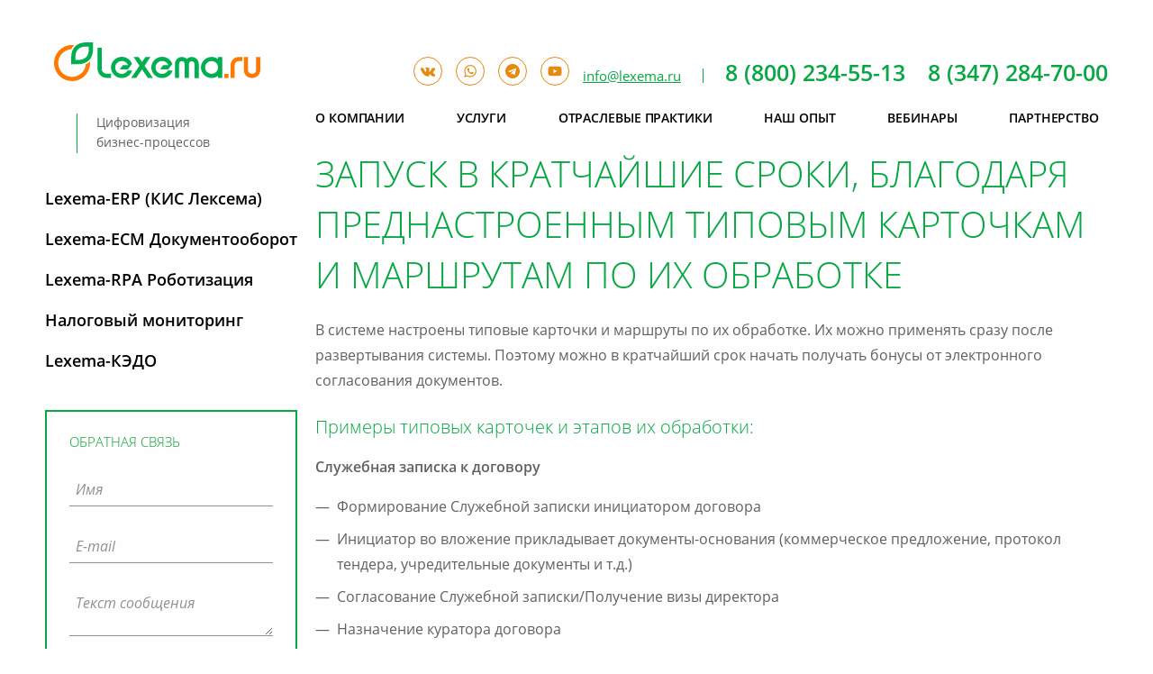

--- FILE ---
content_type: text/html; charset=UTF-8
request_url: http://www.lexema.ru/ecm/quick-start/
body_size: 11394
content:
<!DOCTYPE HTML>
<html>
<head>
	<meta HTTP-EQUIV="Content-Type" CONTENT="text/html; charset=utf-8">
	<meta name="viewport" content="width=device-width, initial-scale=1">
	<meta name="format-detection" content="telephone=no">
	<link rel="icon" type="image/x-icon" href="/favicon.ico"/>
	<meta name="tagline" content="https://techart.ru/">
	<meta name="cmsmagazine" content="31c2884e77a06c55241c4cefd51a6db7">
	<meta name="cmsmagazine" content="19da31619ea59e9fee5a2b268a27241e">	
	<title>Запуск в кратчайшие сроки, благодаря преднастроенным типовым карточкам и маршрутам по их обработке</title>
<meta name="msapplication-config" content="none" />
<meta name="description" content="ERP-система Lexema — автоматизация производства, учёт, документооборот и управление ресурсами. Внедрение ЕРП-решений для промышленных предприятий." />
<meta name="keywords" content="erp система, ерп, ирп, автоматизация производства, управление предприятием, программа для учета, внедрение erp, цифровизация бизнеса, система учета, crm для b2b, 1с erp, что такое erp, программа ерп, erp машиностроение, erp нефтегаз, erp строительство" />
<link rel="stylesheet" href="/builds/dev/css/index.css?1556538336" />
<link rel="stylesheet" href="/builds/dev/css/wysiwyg.css?1556538336" />
<script src="/builds/dev/js/common.js?1556538015"></script>
<script src="/tao/scripts/tao.js?1527756022"></script>
<script src="/scripts/copy/app/components/Forms/scripts/forms.js?1696564368"></script>
<script src="/tao/scripts/validation.js?1527756022"></script>
<script src="/tao/scripts/jquery/tabby.js?1527756022"></script>
<script src="/scripts/copy/app/components/Forms/scripts/jquery.form.js?1523600002"></script>
<script src="/scripts/copy/app/components/Forms/scripts/ajax.js?1523600002"></script>
<script src="/builds/dev/js/index.js?1556538336"></script>
<script>jQuery.extend(true, TAO.settings, {"lang":"ru","apiKey":"AIzaSyAXj58EJ7NDLh2GpD2F_2pF0XnLIvvJDig"});</script>


	<!-- Global Site Tag (gtag.js) - Google Analytics -->
<script async src="https://www.googletagmanager.com/gtag/js?id=UA-97488798-1"></script>
<script>
  window.dataLayer = window.dataLayer || [];
  function gtag(){dataLayer.push(arguments);}
  gtag('js', new Date());

  gtag('config', 'UA-97488798-1');
</script>
<meta name="google-site-verification" content="ISlAtY2N46mSu4cmvqaDwi3RkCvK4yOfwKDt-_oluL0" />
<!-- Yandex.Metrika counter -->
<script type="text/javascript" >
   (function(m,e,t,r,i,k,a){m[i]=m[i]||function(){(m[i].a=m[i].a||[]).push(arguments)};
   m[i].l=1*new Date();k=e.createElement(t),a=e.getElementsByTagName(t)[0],k.async=1,k.src=r,a.parentNode.insertBefore(k,a)})
   (window, document, "script", "https://mc.yandex.ru/metrika/tag.js", "ym");

   ym(44241589, "init", {
        clickmap:true,
        trackLinks:true,
        accurateTrackBounce:true,
        webvisor:true
   });
</script>
<noscript><div><img src="https://mc.yandex.ru/watch/44241589" style="position:absolute; left:-9999px;" alt="" /></div></noscript>
<!-- /Yandex.Metrika counter -->

<meta name="yandex-verification" content="d6bce220501d22fa" />

<!-- Facebook Pixel Code -->
<script>
  !function(f,b,e,v,n,t,s)
  {if(f.fbq)return;n=f.fbq=function(){n.callMethod?
  n.callMethod.apply(n,arguments):n.queue.push(arguments)};
  if(!f._fbq)f._fbq=n;n.push=n;n.loaded=!0;n.version='2.0';
  n.queue=[];t=b.createElement(e);t.async=!0;
  t.src=v;s=b.getElementsByTagName(e)[0];
  s.parentNode.insertBefore(t,s)}(window, document,'script',
  'https://connect.facebook.net/en_US/fbevents.js');
  fbq('init', '1721817144585273');
  fbq('track', 'PageView');
</script>
<noscript><img height="1" width="1" style="display:none"
  src="https://www.facebook.com/tr?id=1721817144585273&ev=PageView&noscript=1"
/></noscript>
<!-- End Facebook Pixel Code -->

<script src="//code-ya.jivosite.com/widget/CcITXcKoZB" async></script>
<!--<script>(function(a,m,o,c,r,m){a[m]={id:"27229",hash:"47097a72dc518415a103fff0585975f44502f2dd95b08b31f8ed9630a23d3bbb",locale:"ru",setMeta:function(p){this.params=(this.params||[]).concat([p])}};a[o]=a[o]||function(){(a[o].q=a[o].q||[]).push(arguments)};var d=a.document,s=d.createElement('script');s.async=true;s.id=m+'_script';s.src='https://gso.amocrm.ru/js/button.js?1603429845';d.head&&d.head.appendChild(s)}(window,0,'amoSocialButton',0,0,'amo_social_button'));</script> -->

<!-- Facebook Pixel Code -->
<script>
!function(f,b,e,v,n,t,s)
{if(f.fbq)return;n=f.fbq=function(){n.callMethod?
n.callMethod.apply(n,arguments):n.queue.push(arguments)};
if(!f._fbq)f._fbq=n;n.push=n;n.loaded=!0;n.version='2.0';
n.queue=[];t=b.createElement(e);t.async=!0;
t.src=v;s=b.getElementsByTagName(e)[0];
s.parentNode.insertBefore(t,s)}(window, document,'script',
'https://connect.facebook.net/en_US/fbevents.js');
fbq('init', '409660256659621');
fbq('track', 'PageView');
</script>
<noscript><img height="1" width="1" style="display:none"
src="https://www.facebook.com/tr?id=409660256659621&ev=PageView&noscript=1"
/></noscript>
<!-- End Facebook Pixel Code -->

<!-- VK Pixel Code -->
<script type="text/javascript">!function(){var t=document.createElement("script");t.type="text/javascript",t.async=!0,t.src='https://vk.com/js/api/openapi.js?169',t.onload=function(){VK.Retargeting.Init("VK-RTRG-1258789-97VN3"),VK.Retargeting.Hit()},document.head.appendChild(t)}();</script><noscript><img src="https://vk.com/rtrg?p=VK-RTRG-1258789-97VN3" style="position:fixed; left:-999px;" alt=""/></noscript>
<!-- End VK Pixel Code -->	<script>
  fbq('track', 'ViewContent', {
    value: 1,
    currency: 'RUB',
  });
</script>	<script src='https://www.google.com/recaptcha/api.js'></script>
</head>

<body>
<div style="display: none">
  </div>
<div class="b-sidebar-line"></div>
<div class="b-layout">
	<main class="b-layout__content">
		<div class="b-page-markup">
						<div class="b-page-markup__sidebar b-page-markup__sidebar--left">
				<div class="b-sidebar">
					<div class="b-sidebar__top">
												<div class="b-left-menu b-left-menu--left-menu">
			<a class="b-left-menu__link" href="/solutions/upravlenie-predpriyatiem-erp/">
			<div class="b-left-menu__title">Lexema-ERP (КИС Лексема)</div>
					</a>
			<a class="b-left-menu__link" href="/solutions/dokumentooborot/">
			<div class="b-left-menu__title">Lexema-ECM Документооборот</div>
					</a>
			<a class="b-left-menu__link" href="/solutions/lexema-rpa-programmnye-roboty/">
			<div class="b-left-menu__title">Lexema-RPA Роботизация</div>
					</a>
			<a class="b-left-menu__link" href="/solutions/tax-monitoring/">
			<div class="b-left-menu__title">Налоговый мониторинг</div>
					</a>
			<a class="b-left-menu__link" href="/solutions/kedo/">
			<div class="b-left-menu__title">Lexema-КЭДО</div>
					</a>
	</div>

						
					</div>

					<div class="b-sidebar__bot">
																					<div class="b-sidebar__form-container">
									
<div data-form-container="1">
	
	<form action="/forms/messages/" method="post" id="messages_form" enctype="application/x-www-form-urlencoded" data-ajax-form="1" class="form b-form b-form--messages"><fieldset><div class="b-form__inner">
			<h3>Обратная связь</h3>
		<input type="hidden" name="messages[_form_name_]" value="messages" id="messages__form_name_" data-field-name="_form_name_" /><input type="hidden" name="messages[_referer_]" value="300e956b01be8851ef49072e17b8fa21" id="messages__referer_" data-field-name="_referer_" />	<div class="field field-name  field-type--text">
	<label for="messages_name" class="label-name left">Имя:</label>	<div class="right">
		<input type="text" name="messages[name]" value="" id="messages_name" placeholder="Имя" data-validate-presence="Введите имя" class="validable" data-field-name="name" />
		
			</div>
</div>
<div class="field field-email  field-type--text">
	<label for="messages_email" class="label-email left">E-mail:</label>	<div class="right">
		<input type="text" name="messages[email]" value="" id="messages_email" placeholder="E-mail" data-validate-presence="Введите E-mail" data-validate-match="^$|^[a-zA-Z0-9._%+-]+@[a-zA-Z0-9.-]+\.[a-zA-Z]{2,4}$" data-validate-match-message="E-mail некорректный" data-validate-match-mods="" class="validable" data-field-name="email" />
		
			</div>
</div>
<div class="field field-message  field-type--textarea">
	<label for="messages_message" class="label-message left">Текст сообщения:</label>	<div class="right">
		<textarea name="messages[message]" id="messages_message" placeholder="Текст сообщения" style="width: 100%; height: auto;" data-field-name="message" class="use-tab-key"></textarea>
		
			</div>
</div>
<input type="hidden" name="messages[f_protect_code]" value="262aaa926b9a317b89f1d781e8400afb" id="messages_f_protect_code" /><input type="hidden" name="messages[protect]" value="" id="messages_protect" data-field-name="protect" /><script type="text/javascript">
<!--
document.addEventListener("DOMContentLoaded",function() {
	var v = '';
	v = v.concat(8-8);v = v.concat('2');v = v.concat(4);v = v.concat('4');v = v.concat(2*2);	document.getElementById('messages_protect').value = v;
});
//-->
</script>
<div class="field field-type--checkbox field-type--agreements">
	<label for="agreements_messages">
		<div class="left">
			<input checked type="checkbox" id="agreements_messages" name="agreements_messages" data-name="agreements" class="b-form__checkbox-input" data-validate-presence="Подтвердите согласие на обработку персональных данных!" required="required">
			<span class="b-form__checkbox-fake"></span>
		</div>
		<div class="right">
			Согласен с
			<a href="/confidential/" target="_blank">Политикой в&nbsp;отношении обработки персональных данных.</a>
		</div>
	</label>
</div>
<input class="b-form__button b-form__button--submit" type="submit" value="Отправить" disabled>
</div>
</fieldset></form></div>


								</div>
							
															<div class="b-sidebar__form-container">
									<form action="/subscribers/subscribe/" method="post" id="subscribe_form" enctype="application/x-www-form-urlencoded" class="b-form b-form--digest delivery delivery-subscribe"><fieldset><h3>Подписаться на нашу рассылку</h3>
<div class="delivery-form-container">
	<div class="field field-email  field-type--text">
	<label for="subscribe_email" class="label-email left">Email:</label>	<div class="right">
		<input type="text" name="subscribe[email]" value="" id="subscribe_email" placeholder="E-mail" style="width:80%;" data-validate-presence="Введите E-mail" data-validate-match="^$|^[a-zA-Z0-9._%+-]+@[a-zA-Z0-9.-]+\.[a-zA-Z]{2,4}$" data-validate-match-message="Введите корректный E-mail" data-validate-match-mods="" class="validable" data-field-name="email" />
		
			</div>
</div>
<input type="hidden" name="subscribe[f_protect_code]" value="fe14b1d75bc35fefbe264df0a09e0712" id="subscribe_f_protect_code" /><input type="hidden" name="subscribe[protect]" value="" id="subscribe_protect" data-field-name="protect" /><script type="text/javascript">
<!--
document.addEventListener("DOMContentLoaded",function() {
	var v = '';
	v = v.concat(0);v = v.concat(9);v = v.concat(Math.floor(Math.sin(2.1)*8)+1);v = v.concat(Math.floor(Math.cos(1.3)*26));v = v.concat('1');	document.getElementById('subscribe_protect').value = v;
});
//-->
</script>
	<div class="g-recaptcha" style="transform:scale(0.8); transform-origin:0; margin-bottom: 10px;" data-sitekey="6LeCNOwUAAAAAKtt81iLOiZ09dUI3R9wkbBEfnmi"></div>
	<div class="diverror" id="recaptchaError"></div>
	<input disabled class="b-form__button b-form__button--submit submit" type="submit" value="Подписаться" />
</div>
</fieldset></form>
								</div>
													
						<div class="b-sidebar__footer">
							<div class="c-copyright">© ООО «Лексема», 2026 г. Все права защищены.</div>
							<div class="c-developer"><a target="_blank" href="https://design.techart.ru/">Web-дизайн</a>,
								<a target="_blank" href="https://web.techart.ru/">разработка сайта</a> —
								<a target="_blank" href="https://techart.ru/">Текарт</a>.
							</div>
							<div class="b-socials">
        <a class="b-socials__icon" href="https://vk.com/lexema_ru" title="Вконтакте" target="_blank">
                <svg class="b-socials__icon-wrap">
                        <svg id="vk" viewBox="0 0 1792 1792" width="100%" height="100%"><path d="M1853 520q23 64-150 294-24 32-65 85-78 100-90 131-17 41 14 81 17 21 81 82h1l1 1 1 1 2 2q141 131 191 221 3 5 6.5 12.5t7 26.5-.5 34-25 27.5-59 12.5l-256 4q-24 5-56-5t-52-22l-20-12q-30-21-70-64t-68.5-77.5-61-58-56.5-15.5q-3 1-8 3.5t-17 14.5-21.5 29.5-17 52-6.5 77.5q0 15-3.5 27.5t-7.5 18.5l-4 5q-18 19-53 22h-115q-71 4-146-16.5t-131.5-53-103-66-70.5-57.5l-25-24q-10-10-27.5-30t-71.5-91-106-151-122.5-211-130.5-272q-6-16-6-27t3-16l4-6q15-19 57-19l274-2q12 2 23 6.5t16 8.5l5 3q16 11 24 32 20 50 46 103.5t41 81.5l16 29q29 60 56 104t48.5 68.5 41.5 38.5 34 14 27-5q2-1 5-5t12-22 13.5-47 9.5-81 0-125q-2-40-9-73t-14-46l-6-12q-25-34-85-43-13-2 5-24 17-19 38-30 53-26 239-24 82 1 135 13 20 5 33.5 13.5t20.5 24 10.5 32 3.5 45.5-1 55-2.5 70.5-1.5 82.5q0 11-1 42t-.5 48 3.5 40.5 11.5 39 22.5 24.5q8 2 17 4t26-11 38-34.5 52-67 68-107.5q60-104 107-225 4-10 10-17.5t11-10.5l4-3 5-2.5 13-3 20-.5 288-2q39-5 64 2.5t31 16.5z"/>
                </svg>
        </a>
        <!--<a class="b-socials__icon" href="https://www.facebook.com/lexema.russia" title="Facebook" target="_blank">
                <svg class="b-socials__icon-wrap">
                        <svg id="facebook" viewBox="0 0 1792 1792" width="100%" height="100%"><path d="M1343 12v264h-157q-86 0-116 36t-30 108v189h293l-39 296h-254v759h-306v-759h-255v-296h255v-218q0-186 104-288.5t277-102.5q147 0 228 12z"/>
                </svg>
        </a>
        <a class="b-socials__icon" href="https://www.instagram.com/lexema.ru/" title="Instagram" target="_blank">
          <svg class="b-socials__icon-wrap">
            <svg id="instagram" viewBox="0 0 1792 1792" width="100%" height="100%">
                <path d="m 896.08287,12.342891 c -239.98651,0 -270.10451,1.049408 -364.36122,5.338768 -94.07267,4.307902 -158.28504,19.201166 -214.47089,41.053309 -58.11897,22.570023 -107.4196,52.761712 -156.5362,101.896672 -49.15344,49.1166 -79.345093,98.41737 -101.98882,156.51767 -21.907319,56.20438 -36.819058,120.43523 -41.053247,214.47105 -4.215709,94.25674 -5.320297,124.39307 -5.320297,364.37957 0,239.98657 1.067753,270.01237 5.338777,364.26927 4.326204,94.0726 19.219578,158.285 41.053236,214.4709 22.588433,58.1189 52.780091,107.4196 101.915051,156.5361 49.09824,49.1535 98.39899,79.4187 156.48101,101.9887 56.22267,21.8522 120.45352,36.7454 214.50771,41.0533 94.25672,4.2895 124.35636,5.3389 364.32454,5.3389 240.00488,0 270.03088,-1.0494 364.28758,-5.3389 94.0727,-4.3079 158.3587,-19.2011 214.5814,-41.0533 58.1004,-22.57 107.3275,-52.8352 156.4257,-101.9887 49.1534,-49.1165 79.3451,-98.4172 101.9887,-156.5177 21.7232,-56.2043 36.635,-120.4352 41.0534,-214.471 4.2341,-94.2566 5.3385,-124.301 5.3385,-364.28757 0,-239.9865 -1.1044,-270.10447 -5.3385,-364.3612 -4.4184,-94.07265 -19.3302,-158.28504 -41.0534,-214.47088 -22.6436,-58.11884 -52.8353,-107.41961 -101.9887,-156.53621 -49.1534,-49.15341 -98.3069,-79.345097 -156.481,-101.896672 -56.3331,-21.852143 -120.5824,-36.745407 -214.655,-41.053309 -94.2567,-4.28936 -124.2642,-5.338768 -364.32441,-5.338768 z M 816.81144,171.58534 c 23.5274,0 49.77944,0 79.27143,0 235.93653,0 263.90063,0.84679 357.07123,5.08097 86.1564,3.93964 132.9166,18.33585 164.0656,30.43095 41.2373,16.01622 70.6373,35.1622 101.547,66.09022 30.9278,30.92794 50.0738,60.38321 66.1269,101.62051 12.0951,31.11211 26.5097,77.87226 30.4309,164.0288 4.2343,93.15223 5.1547,121.13474 5.1547,356.96069 0,235.82582 -0.9204,263.80832 -5.1547,356.96052 -3.9396,86.1566 -18.3358,132.9168 -30.4309,164.029 -16.0163,41.2371 -35.1991,70.6004 -66.1269,101.51 -30.9281,30.9279 -60.2913,50.074 -101.547,66.0902 -31.1122,12.1502 -77.9092,26.5097 -164.0656,30.4494 -93.1523,4.2341 -121.1347,5.1547 -357.07123,5.1547 -235.95484,0 -263.91885,-0.9206 -357.07109,-5.1547 -86.15653,-3.9766 -132.91675,-18.3728 -164.08403,-30.4678 -41.23729,-16.0163 -70.69257,-35.1622 -101.62061,-66.0902 -30.92794,-30.928 -50.07387,-60.3096 -66.12701,-101.5654 -12.09503,-31.1121 -26.50972,-77.8723 -30.43089,-164.0288 -4.23419,-93.1521 -5.08108,-121.1347 -5.08108,-357.10791 0,-235.97313 0.84689,-263.80846 5.08108,-356.96052 3.93964,-86.15653 18.33586,-132.91678 30.43089,-164.0657 16.01632,-41.2373 35.19907,-70.69257 66.12701,-101.62059 30.92804,-30.92793 60.38332,-50.07391 101.62061,-66.12704 31.14892,-12.1502 77.9275,-26.50966 164.08403,-30.46768 81.51742,-3.68184 113.10809,-4.78643 277.79966,-4.9706 z m 550.96026,146.72392 c -58.5423,0 -106.0388,47.44131 -106.0388,106.00195 0,58.54228 47.4965,106.03885 106.0388,106.03885 58.5422,0 106.0389,-47.49657 106.0389,-106.03885 0,-58.54229 -47.4967,-106.03877 -106.0389,-106.03877 z M 896.08287,442.20525 c -250.60875,0 -453.79468,203.18591 -453.79468,453.79468 0,250.60877 203.18593,453.70267 453.79468,453.70267 250.60883,0 453.72123,-203.0939 453.72123,-453.70267 0,-250.60877 -203.1308,-453.79468 -453.73958,-453.79468 z m 0,159.24246 c 162.66653,0 294.55243,131.86728 294.55243,294.55222 0,162.66647 -131.8859,294.55237 -294.55243,294.55237 -162.68492,0 -294.55237,-131.8859 -294.55237,-294.55237 0,-162.68494 131.86745,-294.55222 294.55237,-294.55222 z"/>
            </svg>
          </svg>
        </a>-->
        <a class="b-socials__icon" href="https://api.whatsapp.com/send?phone=79177795513&text=%D0%97%D0%B4%D1%80%D0%B0%D0%B2%D1%81%D1%82%D0%B2%D1%83%D0%B9%D1%82%D0%B5,%20%D1%8F%20%D1%85%D0%BE%D1%87%D1%83%20%D1%83%D0%B7%D0%BD%D0%B0%D1%82%D1%8C%20%D0%B1%D0%BE%D0%BB%D1%8C%D1%88%D0%B5%20%D0%BE%20%D0%B2%D0%B0%D1%88%D0%B5%D0%BC%20%D0%BF%D1%80%D0%BE%D0%B4%D1%83%D0%BA%D1%82%D0%B5." title="WhatsApp" target="_blank">
          <svg class="b-socials__icon-wrap">
            <svg id="whatsApp" viewBox="0 0 1792 1792" width="100%" height="100%">
                  <path d="M1113 974q13 0 97.5 44t89.5 53q2 5 2 15 0 33-17 76-16 39-71 65.5t-102 26.5q-57 0-190-62-98-45-170-118t-148-185q-72-107-71-194v-8q3-91 74-158 24-22 52-22 6 0 18 1.5t19 1.5q19 0 26.5 6.5t15.5 27.5q8 20 33 88t25 75q0 21-34.5 57.5t-34.5 46.5q0 7 5 15 34 73 102 137 56 53 151 101 12 7 22 7 15 0 54-48.5t52-48.5zm-203 530q127 0 243.5-50t200.5-134 134-200.5 50-243.5-50-243.5-134-200.5-200.5-134-243.5-50-243.5 50-200.5 134-134 200.5-50 243.5q0 203 120 368l-79 233 242-77q158 104 345 104zm0-1382q153 0 292.5 60t240.5 161 161 240.5 60 292.5-60 292.5-161 240.5-240.5 161-292.5 60q-195 0-365-94l-417 134 136-405q-108-178-108-389 0-153 60-292.5t161-240.5 240.5-161 292.5-60z"/>
            </svg>
          </svg>
        </a>
      <a class="b-socials__icon" href="https://t.me/lexema_ru" title="Telegram" target="_blank">
          <svg class="b-socials__icon-wrap">
            <svg id="telegram" viewBox="0 0 1792 1792" width="100%" height="100%">
                  <path d="M1189 1307l147-693q9-44-10.5-63t-51.5-7l-864 333q-29 11-39.5 25t-2.5 26.5 32 19.5l221 69 513-323q21-14 32-6 7 5-4 15l-415 375-16 228q23 0 45-22l108-104 224 165q64 36 81-38zm603-411q0 182-71 348t-191 286-286 191-348 71-348-71-286-191-191-286-71-348 71-348 191-286 286-191 348-71 348 71 286 191 191 286 71 348z"/>
            </svg>
          </svg>
        </a>
        <a class="b-socials__icon" href="https://www.youtube.com/channel/UCqXB7ESLGIgizOtQuQsPXng" title="YouTube" target="_blank">
          <svg class="b-socials__icon-wrap">
            <svg id="telegram" viewBox="0 0 1792 1792" width="100%" height="100%">
              <path d="m 895.99823,305.26301 c 0,0 -528.18611,10e-4 -660.23281,34.75054 C 164.87708,359.47309 106.49655,417.85145 87.037008,490.12972 52.288002,622.17669 52.28647,895.99814 52.28647,895.99814 c 0,0 0,275.21526 34.750538,405.87206 19.459542,72.2784 76.450132,129.2653 148.728412,148.7248 133.43664,36.1391 660.23281,36.142 660.23281,36.142 0,0 528.18597,0 660.23277,-34.7505 72.2783,-19.4595 129.2689,-76.4464 148.7284,-148.7248 34.7491,-132.0469 34.747,-405.87208 34.747,-405.87208 0,0 1.3921,-275.21293 -34.747,-407.2599 C 1685.4999,417.85145 1628.5093,360.86086 1556.231,341.40132 1424.1842,305.26224 895.99823,305.26301 895.99823,305.26301 Z M 727.811,643.02514 1167.0422,895.99814 727.811,1148.9748 Z"/>
            </svg>
          </svg>
        </a>
</div>

						</div>
					</div>
				</div>
			</div>
			<div class="b-page-markup__content b-page-markup__content--inner">
				<article class="b-page-full" data-nodus_id="740">
			<div class="b-page-full__title">

	<h1>Запуск в кратчайшие сроки, благодаря преднастроенным типовым карточкам и маршрутам по их обработке</h1>

	
</div>			<div class="b-page-full__content"><div class="c-wysiwyg">
<p>В системе настроены типовые карточки и маршруты по их обработке. Их можно применять сразу после развертывания системы. Поэтому можно в кратчайший срок начать получать бонусы от электронного согласования документов.</p> <h3>Примеры типовых карточек и этапов их обработки:</h3> <p><strong>Служебная записка к договору</strong></p> <ul>
<li>Формирование Служебной записки инициатором договора</li> <li>Инициатор во вложение прикладывает документы-основания (коммерческое предложение, протокол тендера, учредительные документы и т.д.)</li> <li>Согласование Служебной записки/Получение визы директора</li> <li>Назначение куратора договора</li> <li>Направление в юридический отдел</li>
</ul>
<p><strong>Договор</strong></p> <ul>
<li>Формирование карточки договора на основании согласованной Служебной записки</li> <li>Регистрация договора. Присвоение регистрационного номера</li> <li>Формирование проекта договора. Возможность формирования печатных форм договоров согласно действующим в компании шаблонам</li> <li>Согласование договора</li> <li>Формирование протокола разногласий</li> <li>Печать листа согласования договора</li> <li>Сканирование оригинала договора и размещение в архиве<strong><br></strong>
</li>
</ul>
<p><strong>Входящие документы</strong></p> <ul>
<li>Регистрация входящей корреспонденции сотрудником канцелярии.</li> <li>Возможность автоматической загрузки входящей корреспонденции из внешнего почтового ящика</li> <li>Возможность автоматической загрузки входящих писем на основании исходящих писем другой организации, входящей в холдинг</li> <li>Рассмотрение Входящего документа Адресатом. Создание Поручения (при необходимости)</li>
</ul>
<p><strong>Исходящие документы</strong></p> <ul>
<li>Создание документа Инициатором</li> <li>Дополнительное согласование профильными службами (при необходимости)</li> <li>Подписание Директором или Руководителем определенного уровня</li> <li>Регистрация сотрудником канцелярии и отправка получателю</li> <li>Рассылка для ознакомления сотрудникам по списку (при необходимости)</li> <li>Рассылка для ознакомления сотрудникам по списку</li>
</ul>
<p><strong>Заявления</strong></p> <ul>
<li>Сотрудник формирует заявление, подписывает электронной подписью и отправляет на согласование</li> <li>Руководитель сотрудника согласовывает заявление либо отказывает</li> <li>На основании подписанного заявления в кадровой системе формируется</li>
</ul>
<p><strong>Локально-нормативные документы</strong></p> <ul>
<li>Специалист отдела кадров формирует документ ЛНД, указывает зону ответственности данного ЛНД (подразделение, должность), и документ массово отправляется на подписание</li> <li>Работник знакомится с ЛНД и подтверждает это с помощью электронной подписи</li>
</ul>
<p><strong>Организационно-распорядительные документы: приказы, распоряжения, протоколы</strong></p> <ul>
<li>Создание ОРД Инициатором</li> <li>Дополнительное согласование профильными службами (при необходимости)</li> <li>Подписание Директором или Руководителем определенного уровня</li> <li>Регистрация сотрудником канцелярии</li> <li>Рассылка для ознакомления сотрудникам по списку</li> <li>Рассылка для ознакомления сотрудникам по списку</li>
</ul></div>
</div>			<div class="b-page-full__customPageTitle"></div>	</article>			</div>
		</div>
	</main>
	<header class="b-layout__header">
		<div class="b-header">

	<div class="b-header__menu-button"></div>

	<div class="b-header__left-part">
					<a class="b-header__logo" style="background-image: url(/files/varfiles/header.logotype/file-header.logotype-1610433896.svg)" href="/"></a>
		
		<div class="b-header__slogan">Цифровизация <br> бизнес-процессов</div>
	</div>

	<div class="b-header__right-part">
					<a class="b-header__mobile-logo" href="/">
				<svg xmlns="http://www.w3.org/2000/svg" xml:space="preserve" width="45px" height="45px" version="1.1" style="shape-rendering:geometricPrecision; text-rendering:geometricPrecision; image-rendering:optimizeQuality; fill-rule:evenodd; clip-rule:evenodd"
					 viewBox="0 0 643 643"
					 xmlns:xlink="http://www.w3.org/1999/xlink">
					 <defs>
						 <style type="text/css">
							<![CDATA[
								.fil1 {
									fill: #00C659;
									fill-rule: nonzero
								}
								.fil0 {
									fill: #FFA301;
									fill-rule: nonzero
								}
							]]>
						 </style>
					 </defs>
					<g id="Layer_x0020_1">
						<metadata id="CorelCorpID_0Corel-Layer"/>
						<g id="_1295196496">
							<path class="fil0" d="M296 47c14,0 27,1 39,3 -19,19 -34,43 -46,73 -58,2 -110,27 -149,65 -39,40 -64,95 -64,156 0,61 25,116 64,156l0 0c40,39 95,64 156,64 61,0 116,-25 156,-64 36,-36 60,-84 64,-138 19,-7 37,-16 53,-28 8,-6 15,-13 22,-21 1,10 2,20 2,31 0,81 -33,156 -87,209l0 0c-54,54 -128,87 -210,87 -81,0 -155,-33 -209,-87l0 0c-54,-53 -87,-128 -87,-209 0,-82 33,-156 87,-210l0 0c53,-54 128,-87 209,-87z"/>
							<path class="fil1" d="M354 289c74,0 127,-4 159,-29 33,-25 51,-78 54,-181 -73,1 -127,5 -159,29 -33,26 -50,79 -54,181zm205 32c-57,44 -135,45 -243,45l-38 0 0 -39c0,-155 27,-235 84,-279 58,-44 136,-45 244,-45l38 0 0 38c0,155 -27,236 -85,280z"/>
						</g>
					</g>
				</svg>
			</a>
		
				<div class="b-header__socials b-header__socials--in-header"><div class="b-socials">
        <a class="b-socials__icon" href="https://vk.com/lexema_ru" title="Вконтакте" target="_blank">
                <svg class="b-socials__icon-wrap">
                        <svg id="vk" viewBox="0 0 1792 1792" width="100%" height="100%"><path d="M1853 520q23 64-150 294-24 32-65 85-78 100-90 131-17 41 14 81 17 21 81 82h1l1 1 1 1 2 2q141 131 191 221 3 5 6.5 12.5t7 26.5-.5 34-25 27.5-59 12.5l-256 4q-24 5-56-5t-52-22l-20-12q-30-21-70-64t-68.5-77.5-61-58-56.5-15.5q-3 1-8 3.5t-17 14.5-21.5 29.5-17 52-6.5 77.5q0 15-3.5 27.5t-7.5 18.5l-4 5q-18 19-53 22h-115q-71 4-146-16.5t-131.5-53-103-66-70.5-57.5l-25-24q-10-10-27.5-30t-71.5-91-106-151-122.5-211-130.5-272q-6-16-6-27t3-16l4-6q15-19 57-19l274-2q12 2 23 6.5t16 8.5l5 3q16 11 24 32 20 50 46 103.5t41 81.5l16 29q29 60 56 104t48.5 68.5 41.5 38.5 34 14 27-5q2-1 5-5t12-22 13.5-47 9.5-81 0-125q-2-40-9-73t-14-46l-6-12q-25-34-85-43-13-2 5-24 17-19 38-30 53-26 239-24 82 1 135 13 20 5 33.5 13.5t20.5 24 10.5 32 3.5 45.5-1 55-2.5 70.5-1.5 82.5q0 11-1 42t-.5 48 3.5 40.5 11.5 39 22.5 24.5q8 2 17 4t26-11 38-34.5 52-67 68-107.5q60-104 107-225 4-10 10-17.5t11-10.5l4-3 5-2.5 13-3 20-.5 288-2q39-5 64 2.5t31 16.5z"/>
                </svg>
        </a>
        <!--<a class="b-socials__icon" href="https://www.facebook.com/lexema.russia" title="Facebook" target="_blank">
                <svg class="b-socials__icon-wrap">
                        <svg id="facebook" viewBox="0 0 1792 1792" width="100%" height="100%"><path d="M1343 12v264h-157q-86 0-116 36t-30 108v189h293l-39 296h-254v759h-306v-759h-255v-296h255v-218q0-186 104-288.5t277-102.5q147 0 228 12z"/>
                </svg>
        </a>
        <a class="b-socials__icon" href="https://www.instagram.com/lexema.ru/" title="Instagram" target="_blank">
          <svg class="b-socials__icon-wrap">
            <svg id="instagram" viewBox="0 0 1792 1792" width="100%" height="100%">
                <path d="m 896.08287,12.342891 c -239.98651,0 -270.10451,1.049408 -364.36122,5.338768 -94.07267,4.307902 -158.28504,19.201166 -214.47089,41.053309 -58.11897,22.570023 -107.4196,52.761712 -156.5362,101.896672 -49.15344,49.1166 -79.345093,98.41737 -101.98882,156.51767 -21.907319,56.20438 -36.819058,120.43523 -41.053247,214.47105 -4.215709,94.25674 -5.320297,124.39307 -5.320297,364.37957 0,239.98657 1.067753,270.01237 5.338777,364.26927 4.326204,94.0726 19.219578,158.285 41.053236,214.4709 22.588433,58.1189 52.780091,107.4196 101.915051,156.5361 49.09824,49.1535 98.39899,79.4187 156.48101,101.9887 56.22267,21.8522 120.45352,36.7454 214.50771,41.0533 94.25672,4.2895 124.35636,5.3389 364.32454,5.3389 240.00488,0 270.03088,-1.0494 364.28758,-5.3389 94.0727,-4.3079 158.3587,-19.2011 214.5814,-41.0533 58.1004,-22.57 107.3275,-52.8352 156.4257,-101.9887 49.1534,-49.1165 79.3451,-98.4172 101.9887,-156.5177 21.7232,-56.2043 36.635,-120.4352 41.0534,-214.471 4.2341,-94.2566 5.3385,-124.301 5.3385,-364.28757 0,-239.9865 -1.1044,-270.10447 -5.3385,-364.3612 -4.4184,-94.07265 -19.3302,-158.28504 -41.0534,-214.47088 -22.6436,-58.11884 -52.8353,-107.41961 -101.9887,-156.53621 -49.1534,-49.15341 -98.3069,-79.345097 -156.481,-101.896672 -56.3331,-21.852143 -120.5824,-36.745407 -214.655,-41.053309 -94.2567,-4.28936 -124.2642,-5.338768 -364.32441,-5.338768 z M 816.81144,171.58534 c 23.5274,0 49.77944,0 79.27143,0 235.93653,0 263.90063,0.84679 357.07123,5.08097 86.1564,3.93964 132.9166,18.33585 164.0656,30.43095 41.2373,16.01622 70.6373,35.1622 101.547,66.09022 30.9278,30.92794 50.0738,60.38321 66.1269,101.62051 12.0951,31.11211 26.5097,77.87226 30.4309,164.0288 4.2343,93.15223 5.1547,121.13474 5.1547,356.96069 0,235.82582 -0.9204,263.80832 -5.1547,356.96052 -3.9396,86.1566 -18.3358,132.9168 -30.4309,164.029 -16.0163,41.2371 -35.1991,70.6004 -66.1269,101.51 -30.9281,30.9279 -60.2913,50.074 -101.547,66.0902 -31.1122,12.1502 -77.9092,26.5097 -164.0656,30.4494 -93.1523,4.2341 -121.1347,5.1547 -357.07123,5.1547 -235.95484,0 -263.91885,-0.9206 -357.07109,-5.1547 -86.15653,-3.9766 -132.91675,-18.3728 -164.08403,-30.4678 -41.23729,-16.0163 -70.69257,-35.1622 -101.62061,-66.0902 -30.92794,-30.928 -50.07387,-60.3096 -66.12701,-101.5654 -12.09503,-31.1121 -26.50972,-77.8723 -30.43089,-164.0288 -4.23419,-93.1521 -5.08108,-121.1347 -5.08108,-357.10791 0,-235.97313 0.84689,-263.80846 5.08108,-356.96052 3.93964,-86.15653 18.33586,-132.91678 30.43089,-164.0657 16.01632,-41.2373 35.19907,-70.69257 66.12701,-101.62059 30.92804,-30.92793 60.38332,-50.07391 101.62061,-66.12704 31.14892,-12.1502 77.9275,-26.50966 164.08403,-30.46768 81.51742,-3.68184 113.10809,-4.78643 277.79966,-4.9706 z m 550.96026,146.72392 c -58.5423,0 -106.0388,47.44131 -106.0388,106.00195 0,58.54228 47.4965,106.03885 106.0388,106.03885 58.5422,0 106.0389,-47.49657 106.0389,-106.03885 0,-58.54229 -47.4967,-106.03877 -106.0389,-106.03877 z M 896.08287,442.20525 c -250.60875,0 -453.79468,203.18591 -453.79468,453.79468 0,250.60877 203.18593,453.70267 453.79468,453.70267 250.60883,0 453.72123,-203.0939 453.72123,-453.70267 0,-250.60877 -203.1308,-453.79468 -453.73958,-453.79468 z m 0,159.24246 c 162.66653,0 294.55243,131.86728 294.55243,294.55222 0,162.66647 -131.8859,294.55237 -294.55243,294.55237 -162.68492,0 -294.55237,-131.8859 -294.55237,-294.55237 0,-162.68494 131.86745,-294.55222 294.55237,-294.55222 z"/>
            </svg>
          </svg>
        </a>-->
        <a class="b-socials__icon" href="https://api.whatsapp.com/send?phone=79177795513&text=%D0%97%D0%B4%D1%80%D0%B0%D0%B2%D1%81%D1%82%D0%B2%D1%83%D0%B9%D1%82%D0%B5,%20%D1%8F%20%D1%85%D0%BE%D1%87%D1%83%20%D1%83%D0%B7%D0%BD%D0%B0%D1%82%D1%8C%20%D0%B1%D0%BE%D0%BB%D1%8C%D1%88%D0%B5%20%D0%BE%20%D0%B2%D0%B0%D1%88%D0%B5%D0%BC%20%D0%BF%D1%80%D0%BE%D0%B4%D1%83%D0%BA%D1%82%D0%B5." title="WhatsApp" target="_blank">
          <svg class="b-socials__icon-wrap">
            <svg id="whatsApp" viewBox="0 0 1792 1792" width="100%" height="100%">
                  <path d="M1113 974q13 0 97.5 44t89.5 53q2 5 2 15 0 33-17 76-16 39-71 65.5t-102 26.5q-57 0-190-62-98-45-170-118t-148-185q-72-107-71-194v-8q3-91 74-158 24-22 52-22 6 0 18 1.5t19 1.5q19 0 26.5 6.5t15.5 27.5q8 20 33 88t25 75q0 21-34.5 57.5t-34.5 46.5q0 7 5 15 34 73 102 137 56 53 151 101 12 7 22 7 15 0 54-48.5t52-48.5zm-203 530q127 0 243.5-50t200.5-134 134-200.5 50-243.5-50-243.5-134-200.5-200.5-134-243.5-50-243.5 50-200.5 134-134 200.5-50 243.5q0 203 120 368l-79 233 242-77q158 104 345 104zm0-1382q153 0 292.5 60t240.5 161 161 240.5 60 292.5-60 292.5-161 240.5-240.5 161-292.5 60q-195 0-365-94l-417 134 136-405q-108-178-108-389 0-153 60-292.5t161-240.5 240.5-161 292.5-60z"/>
            </svg>
          </svg>
        </a>
      <a class="b-socials__icon" href="https://t.me/lexema_ru" title="Telegram" target="_blank">
          <svg class="b-socials__icon-wrap">
            <svg id="telegram" viewBox="0 0 1792 1792" width="100%" height="100%">
                  <path d="M1189 1307l147-693q9-44-10.5-63t-51.5-7l-864 333q-29 11-39.5 25t-2.5 26.5 32 19.5l221 69 513-323q21-14 32-6 7 5-4 15l-415 375-16 228q23 0 45-22l108-104 224 165q64 36 81-38zm603-411q0 182-71 348t-191 286-286 191-348 71-348-71-286-191-191-286-71-348 71-348 191-286 286-191 348-71 348 71 286 191 191 286 71 348z"/>
            </svg>
          </svg>
        </a>
        <a class="b-socials__icon" href="https://www.youtube.com/channel/UCqXB7ESLGIgizOtQuQsPXng" title="YouTube" target="_blank">
          <svg class="b-socials__icon-wrap">
            <svg id="telegram" viewBox="0 0 1792 1792" width="100%" height="100%">
              <path d="m 895.99823,305.26301 c 0,0 -528.18611,10e-4 -660.23281,34.75054 C 164.87708,359.47309 106.49655,417.85145 87.037008,490.12972 52.288002,622.17669 52.28647,895.99814 52.28647,895.99814 c 0,0 0,275.21526 34.750538,405.87206 19.459542,72.2784 76.450132,129.2653 148.728412,148.7248 133.43664,36.1391 660.23281,36.142 660.23281,36.142 0,0 528.18597,0 660.23277,-34.7505 72.2783,-19.4595 129.2689,-76.4464 148.7284,-148.7248 34.7491,-132.0469 34.747,-405.87208 34.747,-405.87208 0,0 1.3921,-275.21293 -34.747,-407.2599 C 1685.4999,417.85145 1628.5093,360.86086 1556.231,341.40132 1424.1842,305.26224 895.99823,305.26301 895.99823,305.26301 Z M 727.811,643.02514 1167.0422,895.99814 727.811,1148.9748 Z"/>
            </svg>
          </svg>
        </a>
</div>

</div>
					<div class="b-header__email"><a href="mailto:info@lexema.ru">
					info@lexema.ru
					<svg xmlns="http://www.w3.org/2000/svg" xml:space="preserve" width="21px" height="17px" version="1.1" style="shape-rendering:geometricPrecision; text-rendering:geometricPrecision; image-rendering:optimizeQuality; fill-rule:evenodd; clip-rule:evenodd"
						 viewBox="0 0 737 542"
						 xmlns:xlink="http://www.w3.org/1999/xlink">
						<g id="Layer_x0020_1">
							<metadata id="CorelCorpID_0Corel-Layer"/>
							<path class="fil0" d="M24 35c0,1 0,3 0,4l0 463c0,9 7,16 17,16l655 0c9,0 17,-7 17,-16l0 -463c0,-1 0,-3 -1,-4l-152 152 -164 164c-7,7 -17,11 -28,11 -10,0 -20,-4 -28,-11l-164 -164 -152 -152zm665 -11l-642 0 310 310c3,3 7,4 11,4 4,0 9,-1 12,-4l309 -310zm7 -24c22,0 41,18 41,39l0 463c0,22 -19,40 -41,40l-655 0c-23,0 -41,-18 -41,-40l0 -463c0,-21 18,-39 41,-39 237,0 418,0 655,0z"/>
						</g>
					</svg>
				</a></div>
							<div class="b-header__phone">
				8 (800) 234-55-13&emsp;8 (347) 284-70-00
				<a class="b-header__phone-link" href="tel:8 (800) 234-55-13&emsp;8 (347) 284-70-00">
					<svg xmlns="http://www.w3.org/2000/svg" xml:space="preserve" width="17px" height="25px" version="1.1" style="shape-rendering:geometricPrecision; text-rendering:geometricPrecision; image-rendering:optimizeQuality; fill-rule:evenodd; clip-rule:evenodd"
						 viewBox="0 0 542 897"
						 xmlns:xlink="http://www.w3.org/1999/xlink">
						<g id="Layer_x0020_1">
							<metadata id="CorelCorpID_0Corel-Layer"/>
							<g id="_931678128">
								<path class="fil0" d="M24 856c0,10 7,18 15,18l463 0c9,0 16,-8 16,-18l0 -815c0,-9 -7,-17 -16,-17l-463 0c-8,0 -15,8 -15,17l0 815zm-24 -815c0,-23 18,-41 39,-41l463 0c22,0 40,18 40,41l0 815c0,23 -18,42 -40,42l-463 0c-21,0 -39,-19 -39,-42 0,-237 0,-578 0,-815z"/>
								<polygon class="fil0" points="518,737 24,737 24,713 518,713 "/>
								<polygon class="fil0" points="336,814 206,814 206,790 336,790 "/>
							</g>
						</g>
					</svg>
				</a>
			</div>
		
					<div class="b-header__nav">
									<div class="b-header__nav-item">
						<a class="b-header__nav-link" href="/news/">О компании</a>
																																				
					</div>
									<div class="b-header__nav-item">
						<a class="b-header__nav-link" href="/services/">Услуги</a>
																																				
					</div>
									<div class="b-header__nav-item">
						<a class="b-header__nav-link" href="/otraslevye-praktiki/">Отраслевые практики</a>
																																				
					</div>
									<div class="b-header__nav-item">
						<a class="b-header__nav-link" href="/experience/">Наш опыт</a>
																																				
					</div>
									<div class="b-header__nav-item">
						<a class="b-header__nav-link" href="/webinar/">Вебинары</a>
																																				
					</div>
									<div class="b-header__nav-item">
						<a class="b-header__nav-link" href="/partnership/">Партнерство</a>
																																				
					</div>
								<div class="b-header__menu-button b-header__menu-button--inside"></div>
				<div class="b-header__socials b-header__socials--in-menu"><div class="b-socials">
        <a class="b-socials__icon" href="https://vk.com/lexema_ru" title="Вконтакте" target="_blank">
                <svg class="b-socials__icon-wrap">
                        <svg id="vk" viewBox="0 0 1792 1792" width="100%" height="100%"><path d="M1853 520q23 64-150 294-24 32-65 85-78 100-90 131-17 41 14 81 17 21 81 82h1l1 1 1 1 2 2q141 131 191 221 3 5 6.5 12.5t7 26.5-.5 34-25 27.5-59 12.5l-256 4q-24 5-56-5t-52-22l-20-12q-30-21-70-64t-68.5-77.5-61-58-56.5-15.5q-3 1-8 3.5t-17 14.5-21.5 29.5-17 52-6.5 77.5q0 15-3.5 27.5t-7.5 18.5l-4 5q-18 19-53 22h-115q-71 4-146-16.5t-131.5-53-103-66-70.5-57.5l-25-24q-10-10-27.5-30t-71.5-91-106-151-122.5-211-130.5-272q-6-16-6-27t3-16l4-6q15-19 57-19l274-2q12 2 23 6.5t16 8.5l5 3q16 11 24 32 20 50 46 103.5t41 81.5l16 29q29 60 56 104t48.5 68.5 41.5 38.5 34 14 27-5q2-1 5-5t12-22 13.5-47 9.5-81 0-125q-2-40-9-73t-14-46l-6-12q-25-34-85-43-13-2 5-24 17-19 38-30 53-26 239-24 82 1 135 13 20 5 33.5 13.5t20.5 24 10.5 32 3.5 45.5-1 55-2.5 70.5-1.5 82.5q0 11-1 42t-.5 48 3.5 40.5 11.5 39 22.5 24.5q8 2 17 4t26-11 38-34.5 52-67 68-107.5q60-104 107-225 4-10 10-17.5t11-10.5l4-3 5-2.5 13-3 20-.5 288-2q39-5 64 2.5t31 16.5z"/>
                </svg>
        </a>
        <!--<a class="b-socials__icon" href="https://www.facebook.com/lexema.russia" title="Facebook" target="_blank">
                <svg class="b-socials__icon-wrap">
                        <svg id="facebook" viewBox="0 0 1792 1792" width="100%" height="100%"><path d="M1343 12v264h-157q-86 0-116 36t-30 108v189h293l-39 296h-254v759h-306v-759h-255v-296h255v-218q0-186 104-288.5t277-102.5q147 0 228 12z"/>
                </svg>
        </a>
        <a class="b-socials__icon" href="https://www.instagram.com/lexema.ru/" title="Instagram" target="_blank">
          <svg class="b-socials__icon-wrap">
            <svg id="instagram" viewBox="0 0 1792 1792" width="100%" height="100%">
                <path d="m 896.08287,12.342891 c -239.98651,0 -270.10451,1.049408 -364.36122,5.338768 -94.07267,4.307902 -158.28504,19.201166 -214.47089,41.053309 -58.11897,22.570023 -107.4196,52.761712 -156.5362,101.896672 -49.15344,49.1166 -79.345093,98.41737 -101.98882,156.51767 -21.907319,56.20438 -36.819058,120.43523 -41.053247,214.47105 -4.215709,94.25674 -5.320297,124.39307 -5.320297,364.37957 0,239.98657 1.067753,270.01237 5.338777,364.26927 4.326204,94.0726 19.219578,158.285 41.053236,214.4709 22.588433,58.1189 52.780091,107.4196 101.915051,156.5361 49.09824,49.1535 98.39899,79.4187 156.48101,101.9887 56.22267,21.8522 120.45352,36.7454 214.50771,41.0533 94.25672,4.2895 124.35636,5.3389 364.32454,5.3389 240.00488,0 270.03088,-1.0494 364.28758,-5.3389 94.0727,-4.3079 158.3587,-19.2011 214.5814,-41.0533 58.1004,-22.57 107.3275,-52.8352 156.4257,-101.9887 49.1534,-49.1165 79.3451,-98.4172 101.9887,-156.5177 21.7232,-56.2043 36.635,-120.4352 41.0534,-214.471 4.2341,-94.2566 5.3385,-124.301 5.3385,-364.28757 0,-239.9865 -1.1044,-270.10447 -5.3385,-364.3612 -4.4184,-94.07265 -19.3302,-158.28504 -41.0534,-214.47088 -22.6436,-58.11884 -52.8353,-107.41961 -101.9887,-156.53621 -49.1534,-49.15341 -98.3069,-79.345097 -156.481,-101.896672 -56.3331,-21.852143 -120.5824,-36.745407 -214.655,-41.053309 -94.2567,-4.28936 -124.2642,-5.338768 -364.32441,-5.338768 z M 816.81144,171.58534 c 23.5274,0 49.77944,0 79.27143,0 235.93653,0 263.90063,0.84679 357.07123,5.08097 86.1564,3.93964 132.9166,18.33585 164.0656,30.43095 41.2373,16.01622 70.6373,35.1622 101.547,66.09022 30.9278,30.92794 50.0738,60.38321 66.1269,101.62051 12.0951,31.11211 26.5097,77.87226 30.4309,164.0288 4.2343,93.15223 5.1547,121.13474 5.1547,356.96069 0,235.82582 -0.9204,263.80832 -5.1547,356.96052 -3.9396,86.1566 -18.3358,132.9168 -30.4309,164.029 -16.0163,41.2371 -35.1991,70.6004 -66.1269,101.51 -30.9281,30.9279 -60.2913,50.074 -101.547,66.0902 -31.1122,12.1502 -77.9092,26.5097 -164.0656,30.4494 -93.1523,4.2341 -121.1347,5.1547 -357.07123,5.1547 -235.95484,0 -263.91885,-0.9206 -357.07109,-5.1547 -86.15653,-3.9766 -132.91675,-18.3728 -164.08403,-30.4678 -41.23729,-16.0163 -70.69257,-35.1622 -101.62061,-66.0902 -30.92794,-30.928 -50.07387,-60.3096 -66.12701,-101.5654 -12.09503,-31.1121 -26.50972,-77.8723 -30.43089,-164.0288 -4.23419,-93.1521 -5.08108,-121.1347 -5.08108,-357.10791 0,-235.97313 0.84689,-263.80846 5.08108,-356.96052 3.93964,-86.15653 18.33586,-132.91678 30.43089,-164.0657 16.01632,-41.2373 35.19907,-70.69257 66.12701,-101.62059 30.92804,-30.92793 60.38332,-50.07391 101.62061,-66.12704 31.14892,-12.1502 77.9275,-26.50966 164.08403,-30.46768 81.51742,-3.68184 113.10809,-4.78643 277.79966,-4.9706 z m 550.96026,146.72392 c -58.5423,0 -106.0388,47.44131 -106.0388,106.00195 0,58.54228 47.4965,106.03885 106.0388,106.03885 58.5422,0 106.0389,-47.49657 106.0389,-106.03885 0,-58.54229 -47.4967,-106.03877 -106.0389,-106.03877 z M 896.08287,442.20525 c -250.60875,0 -453.79468,203.18591 -453.79468,453.79468 0,250.60877 203.18593,453.70267 453.79468,453.70267 250.60883,0 453.72123,-203.0939 453.72123,-453.70267 0,-250.60877 -203.1308,-453.79468 -453.73958,-453.79468 z m 0,159.24246 c 162.66653,0 294.55243,131.86728 294.55243,294.55222 0,162.66647 -131.8859,294.55237 -294.55243,294.55237 -162.68492,0 -294.55237,-131.8859 -294.55237,-294.55237 0,-162.68494 131.86745,-294.55222 294.55237,-294.55222 z"/>
            </svg>
          </svg>
        </a>-->
        <a class="b-socials__icon" href="https://api.whatsapp.com/send?phone=79177795513&text=%D0%97%D0%B4%D1%80%D0%B0%D0%B2%D1%81%D1%82%D0%B2%D1%83%D0%B9%D1%82%D0%B5,%20%D1%8F%20%D1%85%D0%BE%D1%87%D1%83%20%D1%83%D0%B7%D0%BD%D0%B0%D1%82%D1%8C%20%D0%B1%D0%BE%D0%BB%D1%8C%D1%88%D0%B5%20%D0%BE%20%D0%B2%D0%B0%D1%88%D0%B5%D0%BC%20%D0%BF%D1%80%D0%BE%D0%B4%D1%83%D0%BA%D1%82%D0%B5." title="WhatsApp" target="_blank">
          <svg class="b-socials__icon-wrap">
            <svg id="whatsApp" viewBox="0 0 1792 1792" width="100%" height="100%">
                  <path d="M1113 974q13 0 97.5 44t89.5 53q2 5 2 15 0 33-17 76-16 39-71 65.5t-102 26.5q-57 0-190-62-98-45-170-118t-148-185q-72-107-71-194v-8q3-91 74-158 24-22 52-22 6 0 18 1.5t19 1.5q19 0 26.5 6.5t15.5 27.5q8 20 33 88t25 75q0 21-34.5 57.5t-34.5 46.5q0 7 5 15 34 73 102 137 56 53 151 101 12 7 22 7 15 0 54-48.5t52-48.5zm-203 530q127 0 243.5-50t200.5-134 134-200.5 50-243.5-50-243.5-134-200.5-200.5-134-243.5-50-243.5 50-200.5 134-134 200.5-50 243.5q0 203 120 368l-79 233 242-77q158 104 345 104zm0-1382q153 0 292.5 60t240.5 161 161 240.5 60 292.5-60 292.5-161 240.5-240.5 161-292.5 60q-195 0-365-94l-417 134 136-405q-108-178-108-389 0-153 60-292.5t161-240.5 240.5-161 292.5-60z"/>
            </svg>
          </svg>
        </a>
      <a class="b-socials__icon" href="https://t.me/lexema_ru" title="Telegram" target="_blank">
          <svg class="b-socials__icon-wrap">
            <svg id="telegram" viewBox="0 0 1792 1792" width="100%" height="100%">
                  <path d="M1189 1307l147-693q9-44-10.5-63t-51.5-7l-864 333q-29 11-39.5 25t-2.5 26.5 32 19.5l221 69 513-323q21-14 32-6 7 5-4 15l-415 375-16 228q23 0 45-22l108-104 224 165q64 36 81-38zm603-411q0 182-71 348t-191 286-286 191-348 71-348-71-286-191-191-286-71-348 71-348 191-286 286-191 348-71 348 71 286 191 191 286 71 348z"/>
            </svg>
          </svg>
        </a>
        <a class="b-socials__icon" href="https://www.youtube.com/channel/UCqXB7ESLGIgizOtQuQsPXng" title="YouTube" target="_blank">
          <svg class="b-socials__icon-wrap">
            <svg id="telegram" viewBox="0 0 1792 1792" width="100%" height="100%">
              <path d="m 895.99823,305.26301 c 0,0 -528.18611,10e-4 -660.23281,34.75054 C 164.87708,359.47309 106.49655,417.85145 87.037008,490.12972 52.288002,622.17669 52.28647,895.99814 52.28647,895.99814 c 0,0 0,275.21526 34.750538,405.87206 19.459542,72.2784 76.450132,129.2653 148.728412,148.7248 133.43664,36.1391 660.23281,36.142 660.23281,36.142 0,0 528.18597,0 660.23277,-34.7505 72.2783,-19.4595 129.2689,-76.4464 148.7284,-148.7248 34.7491,-132.0469 34.747,-405.87208 34.747,-405.87208 0,0 1.3921,-275.21293 -34.747,-407.2599 C 1685.4999,417.85145 1628.5093,360.86086 1556.231,341.40132 1424.1842,305.26224 895.99823,305.26301 895.99823,305.26301 Z M 727.811,643.02514 1167.0422,895.99814 727.811,1148.9748 Z"/>
            </svg>
          </svg>
        </a>
</div>

</div>
			</div>
			</div>

</div>
	</header>
	<footer class="b-layout__footer">
		<!--			-->		<script src="https://my.hellobar.com/0e2e8afad6c77756fa241d9400f8125b378f0305.js" type="text/javascript" charset="utf-8" async ="async"> </script>	</footer>
</body>
</html>



--- FILE ---
content_type: text/html; charset=utf-8
request_url: https://www.google.com/recaptcha/api2/anchor?ar=1&k=6LeCNOwUAAAAAKtt81iLOiZ09dUI3R9wkbBEfnmi&co=aHR0cDovL3d3dy5sZXhlbWEucnU6ODA.&hl=en&v=PoyoqOPhxBO7pBk68S4YbpHZ&size=normal&anchor-ms=20000&execute-ms=30000&cb=xhydtedx5ypz
body_size: 49342
content:
<!DOCTYPE HTML><html dir="ltr" lang="en"><head><meta http-equiv="Content-Type" content="text/html; charset=UTF-8">
<meta http-equiv="X-UA-Compatible" content="IE=edge">
<title>reCAPTCHA</title>
<style type="text/css">
/* cyrillic-ext */
@font-face {
  font-family: 'Roboto';
  font-style: normal;
  font-weight: 400;
  font-stretch: 100%;
  src: url(//fonts.gstatic.com/s/roboto/v48/KFO7CnqEu92Fr1ME7kSn66aGLdTylUAMa3GUBHMdazTgWw.woff2) format('woff2');
  unicode-range: U+0460-052F, U+1C80-1C8A, U+20B4, U+2DE0-2DFF, U+A640-A69F, U+FE2E-FE2F;
}
/* cyrillic */
@font-face {
  font-family: 'Roboto';
  font-style: normal;
  font-weight: 400;
  font-stretch: 100%;
  src: url(//fonts.gstatic.com/s/roboto/v48/KFO7CnqEu92Fr1ME7kSn66aGLdTylUAMa3iUBHMdazTgWw.woff2) format('woff2');
  unicode-range: U+0301, U+0400-045F, U+0490-0491, U+04B0-04B1, U+2116;
}
/* greek-ext */
@font-face {
  font-family: 'Roboto';
  font-style: normal;
  font-weight: 400;
  font-stretch: 100%;
  src: url(//fonts.gstatic.com/s/roboto/v48/KFO7CnqEu92Fr1ME7kSn66aGLdTylUAMa3CUBHMdazTgWw.woff2) format('woff2');
  unicode-range: U+1F00-1FFF;
}
/* greek */
@font-face {
  font-family: 'Roboto';
  font-style: normal;
  font-weight: 400;
  font-stretch: 100%;
  src: url(//fonts.gstatic.com/s/roboto/v48/KFO7CnqEu92Fr1ME7kSn66aGLdTylUAMa3-UBHMdazTgWw.woff2) format('woff2');
  unicode-range: U+0370-0377, U+037A-037F, U+0384-038A, U+038C, U+038E-03A1, U+03A3-03FF;
}
/* math */
@font-face {
  font-family: 'Roboto';
  font-style: normal;
  font-weight: 400;
  font-stretch: 100%;
  src: url(//fonts.gstatic.com/s/roboto/v48/KFO7CnqEu92Fr1ME7kSn66aGLdTylUAMawCUBHMdazTgWw.woff2) format('woff2');
  unicode-range: U+0302-0303, U+0305, U+0307-0308, U+0310, U+0312, U+0315, U+031A, U+0326-0327, U+032C, U+032F-0330, U+0332-0333, U+0338, U+033A, U+0346, U+034D, U+0391-03A1, U+03A3-03A9, U+03B1-03C9, U+03D1, U+03D5-03D6, U+03F0-03F1, U+03F4-03F5, U+2016-2017, U+2034-2038, U+203C, U+2040, U+2043, U+2047, U+2050, U+2057, U+205F, U+2070-2071, U+2074-208E, U+2090-209C, U+20D0-20DC, U+20E1, U+20E5-20EF, U+2100-2112, U+2114-2115, U+2117-2121, U+2123-214F, U+2190, U+2192, U+2194-21AE, U+21B0-21E5, U+21F1-21F2, U+21F4-2211, U+2213-2214, U+2216-22FF, U+2308-230B, U+2310, U+2319, U+231C-2321, U+2336-237A, U+237C, U+2395, U+239B-23B7, U+23D0, U+23DC-23E1, U+2474-2475, U+25AF, U+25B3, U+25B7, U+25BD, U+25C1, U+25CA, U+25CC, U+25FB, U+266D-266F, U+27C0-27FF, U+2900-2AFF, U+2B0E-2B11, U+2B30-2B4C, U+2BFE, U+3030, U+FF5B, U+FF5D, U+1D400-1D7FF, U+1EE00-1EEFF;
}
/* symbols */
@font-face {
  font-family: 'Roboto';
  font-style: normal;
  font-weight: 400;
  font-stretch: 100%;
  src: url(//fonts.gstatic.com/s/roboto/v48/KFO7CnqEu92Fr1ME7kSn66aGLdTylUAMaxKUBHMdazTgWw.woff2) format('woff2');
  unicode-range: U+0001-000C, U+000E-001F, U+007F-009F, U+20DD-20E0, U+20E2-20E4, U+2150-218F, U+2190, U+2192, U+2194-2199, U+21AF, U+21E6-21F0, U+21F3, U+2218-2219, U+2299, U+22C4-22C6, U+2300-243F, U+2440-244A, U+2460-24FF, U+25A0-27BF, U+2800-28FF, U+2921-2922, U+2981, U+29BF, U+29EB, U+2B00-2BFF, U+4DC0-4DFF, U+FFF9-FFFB, U+10140-1018E, U+10190-1019C, U+101A0, U+101D0-101FD, U+102E0-102FB, U+10E60-10E7E, U+1D2C0-1D2D3, U+1D2E0-1D37F, U+1F000-1F0FF, U+1F100-1F1AD, U+1F1E6-1F1FF, U+1F30D-1F30F, U+1F315, U+1F31C, U+1F31E, U+1F320-1F32C, U+1F336, U+1F378, U+1F37D, U+1F382, U+1F393-1F39F, U+1F3A7-1F3A8, U+1F3AC-1F3AF, U+1F3C2, U+1F3C4-1F3C6, U+1F3CA-1F3CE, U+1F3D4-1F3E0, U+1F3ED, U+1F3F1-1F3F3, U+1F3F5-1F3F7, U+1F408, U+1F415, U+1F41F, U+1F426, U+1F43F, U+1F441-1F442, U+1F444, U+1F446-1F449, U+1F44C-1F44E, U+1F453, U+1F46A, U+1F47D, U+1F4A3, U+1F4B0, U+1F4B3, U+1F4B9, U+1F4BB, U+1F4BF, U+1F4C8-1F4CB, U+1F4D6, U+1F4DA, U+1F4DF, U+1F4E3-1F4E6, U+1F4EA-1F4ED, U+1F4F7, U+1F4F9-1F4FB, U+1F4FD-1F4FE, U+1F503, U+1F507-1F50B, U+1F50D, U+1F512-1F513, U+1F53E-1F54A, U+1F54F-1F5FA, U+1F610, U+1F650-1F67F, U+1F687, U+1F68D, U+1F691, U+1F694, U+1F698, U+1F6AD, U+1F6B2, U+1F6B9-1F6BA, U+1F6BC, U+1F6C6-1F6CF, U+1F6D3-1F6D7, U+1F6E0-1F6EA, U+1F6F0-1F6F3, U+1F6F7-1F6FC, U+1F700-1F7FF, U+1F800-1F80B, U+1F810-1F847, U+1F850-1F859, U+1F860-1F887, U+1F890-1F8AD, U+1F8B0-1F8BB, U+1F8C0-1F8C1, U+1F900-1F90B, U+1F93B, U+1F946, U+1F984, U+1F996, U+1F9E9, U+1FA00-1FA6F, U+1FA70-1FA7C, U+1FA80-1FA89, U+1FA8F-1FAC6, U+1FACE-1FADC, U+1FADF-1FAE9, U+1FAF0-1FAF8, U+1FB00-1FBFF;
}
/* vietnamese */
@font-face {
  font-family: 'Roboto';
  font-style: normal;
  font-weight: 400;
  font-stretch: 100%;
  src: url(//fonts.gstatic.com/s/roboto/v48/KFO7CnqEu92Fr1ME7kSn66aGLdTylUAMa3OUBHMdazTgWw.woff2) format('woff2');
  unicode-range: U+0102-0103, U+0110-0111, U+0128-0129, U+0168-0169, U+01A0-01A1, U+01AF-01B0, U+0300-0301, U+0303-0304, U+0308-0309, U+0323, U+0329, U+1EA0-1EF9, U+20AB;
}
/* latin-ext */
@font-face {
  font-family: 'Roboto';
  font-style: normal;
  font-weight: 400;
  font-stretch: 100%;
  src: url(//fonts.gstatic.com/s/roboto/v48/KFO7CnqEu92Fr1ME7kSn66aGLdTylUAMa3KUBHMdazTgWw.woff2) format('woff2');
  unicode-range: U+0100-02BA, U+02BD-02C5, U+02C7-02CC, U+02CE-02D7, U+02DD-02FF, U+0304, U+0308, U+0329, U+1D00-1DBF, U+1E00-1E9F, U+1EF2-1EFF, U+2020, U+20A0-20AB, U+20AD-20C0, U+2113, U+2C60-2C7F, U+A720-A7FF;
}
/* latin */
@font-face {
  font-family: 'Roboto';
  font-style: normal;
  font-weight: 400;
  font-stretch: 100%;
  src: url(//fonts.gstatic.com/s/roboto/v48/KFO7CnqEu92Fr1ME7kSn66aGLdTylUAMa3yUBHMdazQ.woff2) format('woff2');
  unicode-range: U+0000-00FF, U+0131, U+0152-0153, U+02BB-02BC, U+02C6, U+02DA, U+02DC, U+0304, U+0308, U+0329, U+2000-206F, U+20AC, U+2122, U+2191, U+2193, U+2212, U+2215, U+FEFF, U+FFFD;
}
/* cyrillic-ext */
@font-face {
  font-family: 'Roboto';
  font-style: normal;
  font-weight: 500;
  font-stretch: 100%;
  src: url(//fonts.gstatic.com/s/roboto/v48/KFO7CnqEu92Fr1ME7kSn66aGLdTylUAMa3GUBHMdazTgWw.woff2) format('woff2');
  unicode-range: U+0460-052F, U+1C80-1C8A, U+20B4, U+2DE0-2DFF, U+A640-A69F, U+FE2E-FE2F;
}
/* cyrillic */
@font-face {
  font-family: 'Roboto';
  font-style: normal;
  font-weight: 500;
  font-stretch: 100%;
  src: url(//fonts.gstatic.com/s/roboto/v48/KFO7CnqEu92Fr1ME7kSn66aGLdTylUAMa3iUBHMdazTgWw.woff2) format('woff2');
  unicode-range: U+0301, U+0400-045F, U+0490-0491, U+04B0-04B1, U+2116;
}
/* greek-ext */
@font-face {
  font-family: 'Roboto';
  font-style: normal;
  font-weight: 500;
  font-stretch: 100%;
  src: url(//fonts.gstatic.com/s/roboto/v48/KFO7CnqEu92Fr1ME7kSn66aGLdTylUAMa3CUBHMdazTgWw.woff2) format('woff2');
  unicode-range: U+1F00-1FFF;
}
/* greek */
@font-face {
  font-family: 'Roboto';
  font-style: normal;
  font-weight: 500;
  font-stretch: 100%;
  src: url(//fonts.gstatic.com/s/roboto/v48/KFO7CnqEu92Fr1ME7kSn66aGLdTylUAMa3-UBHMdazTgWw.woff2) format('woff2');
  unicode-range: U+0370-0377, U+037A-037F, U+0384-038A, U+038C, U+038E-03A1, U+03A3-03FF;
}
/* math */
@font-face {
  font-family: 'Roboto';
  font-style: normal;
  font-weight: 500;
  font-stretch: 100%;
  src: url(//fonts.gstatic.com/s/roboto/v48/KFO7CnqEu92Fr1ME7kSn66aGLdTylUAMawCUBHMdazTgWw.woff2) format('woff2');
  unicode-range: U+0302-0303, U+0305, U+0307-0308, U+0310, U+0312, U+0315, U+031A, U+0326-0327, U+032C, U+032F-0330, U+0332-0333, U+0338, U+033A, U+0346, U+034D, U+0391-03A1, U+03A3-03A9, U+03B1-03C9, U+03D1, U+03D5-03D6, U+03F0-03F1, U+03F4-03F5, U+2016-2017, U+2034-2038, U+203C, U+2040, U+2043, U+2047, U+2050, U+2057, U+205F, U+2070-2071, U+2074-208E, U+2090-209C, U+20D0-20DC, U+20E1, U+20E5-20EF, U+2100-2112, U+2114-2115, U+2117-2121, U+2123-214F, U+2190, U+2192, U+2194-21AE, U+21B0-21E5, U+21F1-21F2, U+21F4-2211, U+2213-2214, U+2216-22FF, U+2308-230B, U+2310, U+2319, U+231C-2321, U+2336-237A, U+237C, U+2395, U+239B-23B7, U+23D0, U+23DC-23E1, U+2474-2475, U+25AF, U+25B3, U+25B7, U+25BD, U+25C1, U+25CA, U+25CC, U+25FB, U+266D-266F, U+27C0-27FF, U+2900-2AFF, U+2B0E-2B11, U+2B30-2B4C, U+2BFE, U+3030, U+FF5B, U+FF5D, U+1D400-1D7FF, U+1EE00-1EEFF;
}
/* symbols */
@font-face {
  font-family: 'Roboto';
  font-style: normal;
  font-weight: 500;
  font-stretch: 100%;
  src: url(//fonts.gstatic.com/s/roboto/v48/KFO7CnqEu92Fr1ME7kSn66aGLdTylUAMaxKUBHMdazTgWw.woff2) format('woff2');
  unicode-range: U+0001-000C, U+000E-001F, U+007F-009F, U+20DD-20E0, U+20E2-20E4, U+2150-218F, U+2190, U+2192, U+2194-2199, U+21AF, U+21E6-21F0, U+21F3, U+2218-2219, U+2299, U+22C4-22C6, U+2300-243F, U+2440-244A, U+2460-24FF, U+25A0-27BF, U+2800-28FF, U+2921-2922, U+2981, U+29BF, U+29EB, U+2B00-2BFF, U+4DC0-4DFF, U+FFF9-FFFB, U+10140-1018E, U+10190-1019C, U+101A0, U+101D0-101FD, U+102E0-102FB, U+10E60-10E7E, U+1D2C0-1D2D3, U+1D2E0-1D37F, U+1F000-1F0FF, U+1F100-1F1AD, U+1F1E6-1F1FF, U+1F30D-1F30F, U+1F315, U+1F31C, U+1F31E, U+1F320-1F32C, U+1F336, U+1F378, U+1F37D, U+1F382, U+1F393-1F39F, U+1F3A7-1F3A8, U+1F3AC-1F3AF, U+1F3C2, U+1F3C4-1F3C6, U+1F3CA-1F3CE, U+1F3D4-1F3E0, U+1F3ED, U+1F3F1-1F3F3, U+1F3F5-1F3F7, U+1F408, U+1F415, U+1F41F, U+1F426, U+1F43F, U+1F441-1F442, U+1F444, U+1F446-1F449, U+1F44C-1F44E, U+1F453, U+1F46A, U+1F47D, U+1F4A3, U+1F4B0, U+1F4B3, U+1F4B9, U+1F4BB, U+1F4BF, U+1F4C8-1F4CB, U+1F4D6, U+1F4DA, U+1F4DF, U+1F4E3-1F4E6, U+1F4EA-1F4ED, U+1F4F7, U+1F4F9-1F4FB, U+1F4FD-1F4FE, U+1F503, U+1F507-1F50B, U+1F50D, U+1F512-1F513, U+1F53E-1F54A, U+1F54F-1F5FA, U+1F610, U+1F650-1F67F, U+1F687, U+1F68D, U+1F691, U+1F694, U+1F698, U+1F6AD, U+1F6B2, U+1F6B9-1F6BA, U+1F6BC, U+1F6C6-1F6CF, U+1F6D3-1F6D7, U+1F6E0-1F6EA, U+1F6F0-1F6F3, U+1F6F7-1F6FC, U+1F700-1F7FF, U+1F800-1F80B, U+1F810-1F847, U+1F850-1F859, U+1F860-1F887, U+1F890-1F8AD, U+1F8B0-1F8BB, U+1F8C0-1F8C1, U+1F900-1F90B, U+1F93B, U+1F946, U+1F984, U+1F996, U+1F9E9, U+1FA00-1FA6F, U+1FA70-1FA7C, U+1FA80-1FA89, U+1FA8F-1FAC6, U+1FACE-1FADC, U+1FADF-1FAE9, U+1FAF0-1FAF8, U+1FB00-1FBFF;
}
/* vietnamese */
@font-face {
  font-family: 'Roboto';
  font-style: normal;
  font-weight: 500;
  font-stretch: 100%;
  src: url(//fonts.gstatic.com/s/roboto/v48/KFO7CnqEu92Fr1ME7kSn66aGLdTylUAMa3OUBHMdazTgWw.woff2) format('woff2');
  unicode-range: U+0102-0103, U+0110-0111, U+0128-0129, U+0168-0169, U+01A0-01A1, U+01AF-01B0, U+0300-0301, U+0303-0304, U+0308-0309, U+0323, U+0329, U+1EA0-1EF9, U+20AB;
}
/* latin-ext */
@font-face {
  font-family: 'Roboto';
  font-style: normal;
  font-weight: 500;
  font-stretch: 100%;
  src: url(//fonts.gstatic.com/s/roboto/v48/KFO7CnqEu92Fr1ME7kSn66aGLdTylUAMa3KUBHMdazTgWw.woff2) format('woff2');
  unicode-range: U+0100-02BA, U+02BD-02C5, U+02C7-02CC, U+02CE-02D7, U+02DD-02FF, U+0304, U+0308, U+0329, U+1D00-1DBF, U+1E00-1E9F, U+1EF2-1EFF, U+2020, U+20A0-20AB, U+20AD-20C0, U+2113, U+2C60-2C7F, U+A720-A7FF;
}
/* latin */
@font-face {
  font-family: 'Roboto';
  font-style: normal;
  font-weight: 500;
  font-stretch: 100%;
  src: url(//fonts.gstatic.com/s/roboto/v48/KFO7CnqEu92Fr1ME7kSn66aGLdTylUAMa3yUBHMdazQ.woff2) format('woff2');
  unicode-range: U+0000-00FF, U+0131, U+0152-0153, U+02BB-02BC, U+02C6, U+02DA, U+02DC, U+0304, U+0308, U+0329, U+2000-206F, U+20AC, U+2122, U+2191, U+2193, U+2212, U+2215, U+FEFF, U+FFFD;
}
/* cyrillic-ext */
@font-face {
  font-family: 'Roboto';
  font-style: normal;
  font-weight: 900;
  font-stretch: 100%;
  src: url(//fonts.gstatic.com/s/roboto/v48/KFO7CnqEu92Fr1ME7kSn66aGLdTylUAMa3GUBHMdazTgWw.woff2) format('woff2');
  unicode-range: U+0460-052F, U+1C80-1C8A, U+20B4, U+2DE0-2DFF, U+A640-A69F, U+FE2E-FE2F;
}
/* cyrillic */
@font-face {
  font-family: 'Roboto';
  font-style: normal;
  font-weight: 900;
  font-stretch: 100%;
  src: url(//fonts.gstatic.com/s/roboto/v48/KFO7CnqEu92Fr1ME7kSn66aGLdTylUAMa3iUBHMdazTgWw.woff2) format('woff2');
  unicode-range: U+0301, U+0400-045F, U+0490-0491, U+04B0-04B1, U+2116;
}
/* greek-ext */
@font-face {
  font-family: 'Roboto';
  font-style: normal;
  font-weight: 900;
  font-stretch: 100%;
  src: url(//fonts.gstatic.com/s/roboto/v48/KFO7CnqEu92Fr1ME7kSn66aGLdTylUAMa3CUBHMdazTgWw.woff2) format('woff2');
  unicode-range: U+1F00-1FFF;
}
/* greek */
@font-face {
  font-family: 'Roboto';
  font-style: normal;
  font-weight: 900;
  font-stretch: 100%;
  src: url(//fonts.gstatic.com/s/roboto/v48/KFO7CnqEu92Fr1ME7kSn66aGLdTylUAMa3-UBHMdazTgWw.woff2) format('woff2');
  unicode-range: U+0370-0377, U+037A-037F, U+0384-038A, U+038C, U+038E-03A1, U+03A3-03FF;
}
/* math */
@font-face {
  font-family: 'Roboto';
  font-style: normal;
  font-weight: 900;
  font-stretch: 100%;
  src: url(//fonts.gstatic.com/s/roboto/v48/KFO7CnqEu92Fr1ME7kSn66aGLdTylUAMawCUBHMdazTgWw.woff2) format('woff2');
  unicode-range: U+0302-0303, U+0305, U+0307-0308, U+0310, U+0312, U+0315, U+031A, U+0326-0327, U+032C, U+032F-0330, U+0332-0333, U+0338, U+033A, U+0346, U+034D, U+0391-03A1, U+03A3-03A9, U+03B1-03C9, U+03D1, U+03D5-03D6, U+03F0-03F1, U+03F4-03F5, U+2016-2017, U+2034-2038, U+203C, U+2040, U+2043, U+2047, U+2050, U+2057, U+205F, U+2070-2071, U+2074-208E, U+2090-209C, U+20D0-20DC, U+20E1, U+20E5-20EF, U+2100-2112, U+2114-2115, U+2117-2121, U+2123-214F, U+2190, U+2192, U+2194-21AE, U+21B0-21E5, U+21F1-21F2, U+21F4-2211, U+2213-2214, U+2216-22FF, U+2308-230B, U+2310, U+2319, U+231C-2321, U+2336-237A, U+237C, U+2395, U+239B-23B7, U+23D0, U+23DC-23E1, U+2474-2475, U+25AF, U+25B3, U+25B7, U+25BD, U+25C1, U+25CA, U+25CC, U+25FB, U+266D-266F, U+27C0-27FF, U+2900-2AFF, U+2B0E-2B11, U+2B30-2B4C, U+2BFE, U+3030, U+FF5B, U+FF5D, U+1D400-1D7FF, U+1EE00-1EEFF;
}
/* symbols */
@font-face {
  font-family: 'Roboto';
  font-style: normal;
  font-weight: 900;
  font-stretch: 100%;
  src: url(//fonts.gstatic.com/s/roboto/v48/KFO7CnqEu92Fr1ME7kSn66aGLdTylUAMaxKUBHMdazTgWw.woff2) format('woff2');
  unicode-range: U+0001-000C, U+000E-001F, U+007F-009F, U+20DD-20E0, U+20E2-20E4, U+2150-218F, U+2190, U+2192, U+2194-2199, U+21AF, U+21E6-21F0, U+21F3, U+2218-2219, U+2299, U+22C4-22C6, U+2300-243F, U+2440-244A, U+2460-24FF, U+25A0-27BF, U+2800-28FF, U+2921-2922, U+2981, U+29BF, U+29EB, U+2B00-2BFF, U+4DC0-4DFF, U+FFF9-FFFB, U+10140-1018E, U+10190-1019C, U+101A0, U+101D0-101FD, U+102E0-102FB, U+10E60-10E7E, U+1D2C0-1D2D3, U+1D2E0-1D37F, U+1F000-1F0FF, U+1F100-1F1AD, U+1F1E6-1F1FF, U+1F30D-1F30F, U+1F315, U+1F31C, U+1F31E, U+1F320-1F32C, U+1F336, U+1F378, U+1F37D, U+1F382, U+1F393-1F39F, U+1F3A7-1F3A8, U+1F3AC-1F3AF, U+1F3C2, U+1F3C4-1F3C6, U+1F3CA-1F3CE, U+1F3D4-1F3E0, U+1F3ED, U+1F3F1-1F3F3, U+1F3F5-1F3F7, U+1F408, U+1F415, U+1F41F, U+1F426, U+1F43F, U+1F441-1F442, U+1F444, U+1F446-1F449, U+1F44C-1F44E, U+1F453, U+1F46A, U+1F47D, U+1F4A3, U+1F4B0, U+1F4B3, U+1F4B9, U+1F4BB, U+1F4BF, U+1F4C8-1F4CB, U+1F4D6, U+1F4DA, U+1F4DF, U+1F4E3-1F4E6, U+1F4EA-1F4ED, U+1F4F7, U+1F4F9-1F4FB, U+1F4FD-1F4FE, U+1F503, U+1F507-1F50B, U+1F50D, U+1F512-1F513, U+1F53E-1F54A, U+1F54F-1F5FA, U+1F610, U+1F650-1F67F, U+1F687, U+1F68D, U+1F691, U+1F694, U+1F698, U+1F6AD, U+1F6B2, U+1F6B9-1F6BA, U+1F6BC, U+1F6C6-1F6CF, U+1F6D3-1F6D7, U+1F6E0-1F6EA, U+1F6F0-1F6F3, U+1F6F7-1F6FC, U+1F700-1F7FF, U+1F800-1F80B, U+1F810-1F847, U+1F850-1F859, U+1F860-1F887, U+1F890-1F8AD, U+1F8B0-1F8BB, U+1F8C0-1F8C1, U+1F900-1F90B, U+1F93B, U+1F946, U+1F984, U+1F996, U+1F9E9, U+1FA00-1FA6F, U+1FA70-1FA7C, U+1FA80-1FA89, U+1FA8F-1FAC6, U+1FACE-1FADC, U+1FADF-1FAE9, U+1FAF0-1FAF8, U+1FB00-1FBFF;
}
/* vietnamese */
@font-face {
  font-family: 'Roboto';
  font-style: normal;
  font-weight: 900;
  font-stretch: 100%;
  src: url(//fonts.gstatic.com/s/roboto/v48/KFO7CnqEu92Fr1ME7kSn66aGLdTylUAMa3OUBHMdazTgWw.woff2) format('woff2');
  unicode-range: U+0102-0103, U+0110-0111, U+0128-0129, U+0168-0169, U+01A0-01A1, U+01AF-01B0, U+0300-0301, U+0303-0304, U+0308-0309, U+0323, U+0329, U+1EA0-1EF9, U+20AB;
}
/* latin-ext */
@font-face {
  font-family: 'Roboto';
  font-style: normal;
  font-weight: 900;
  font-stretch: 100%;
  src: url(//fonts.gstatic.com/s/roboto/v48/KFO7CnqEu92Fr1ME7kSn66aGLdTylUAMa3KUBHMdazTgWw.woff2) format('woff2');
  unicode-range: U+0100-02BA, U+02BD-02C5, U+02C7-02CC, U+02CE-02D7, U+02DD-02FF, U+0304, U+0308, U+0329, U+1D00-1DBF, U+1E00-1E9F, U+1EF2-1EFF, U+2020, U+20A0-20AB, U+20AD-20C0, U+2113, U+2C60-2C7F, U+A720-A7FF;
}
/* latin */
@font-face {
  font-family: 'Roboto';
  font-style: normal;
  font-weight: 900;
  font-stretch: 100%;
  src: url(//fonts.gstatic.com/s/roboto/v48/KFO7CnqEu92Fr1ME7kSn66aGLdTylUAMa3yUBHMdazQ.woff2) format('woff2');
  unicode-range: U+0000-00FF, U+0131, U+0152-0153, U+02BB-02BC, U+02C6, U+02DA, U+02DC, U+0304, U+0308, U+0329, U+2000-206F, U+20AC, U+2122, U+2191, U+2193, U+2212, U+2215, U+FEFF, U+FFFD;
}

</style>
<link rel="stylesheet" type="text/css" href="https://www.gstatic.com/recaptcha/releases/PoyoqOPhxBO7pBk68S4YbpHZ/styles__ltr.css">
<script nonce="B-ELlbKrY5vKlgSeFg8w0A" type="text/javascript">window['__recaptcha_api'] = 'https://www.google.com/recaptcha/api2/';</script>
<script type="text/javascript" src="https://www.gstatic.com/recaptcha/releases/PoyoqOPhxBO7pBk68S4YbpHZ/recaptcha__en.js" nonce="B-ELlbKrY5vKlgSeFg8w0A">
      
    </script></head>
<body><div id="rc-anchor-alert" class="rc-anchor-alert"></div>
<input type="hidden" id="recaptcha-token" value="[base64]">
<script type="text/javascript" nonce="B-ELlbKrY5vKlgSeFg8w0A">
      recaptcha.anchor.Main.init("[\x22ainput\x22,[\x22bgdata\x22,\x22\x22,\[base64]/[base64]/[base64]/bmV3IHJbeF0oY1swXSk6RT09Mj9uZXcgclt4XShjWzBdLGNbMV0pOkU9PTM/bmV3IHJbeF0oY1swXSxjWzFdLGNbMl0pOkU9PTQ/[base64]/[base64]/[base64]/[base64]/[base64]/[base64]/[base64]/[base64]\x22,\[base64]\x22,\[base64]/DtXbDkGzDtyDCl3c7I2F/RMOKwofDoDFoesOcw4Rhwr7DrsOiw7ZewrBPIcOMScKFNTfCocK/[base64]/McKxBsKtwp0XwpYBQcKlw5kAwqbCokQiYUcEwrHCuVjDp8KkHXbCusKgwponwonCpzjDqQAxw4YzGsKbwp0Lwo02DFXCjsKhw5M5wqbDvADChGp8J0/DtsOoEy4ywokowq9qYTHDkA3DqsKkw4o8w7nDokIjw6UnwoJdNlzCu8KawpA5wr0IwoRyw6tRw5xEwp8EYg0Rwp/CqSbDncKdwpbDkXM+E8Kiw77Dm8KkCX4IHRXCiMKDahjDlcOrYsOKwpbCuRFFBcKlwrYdAMO4w5duZcKTB8KkTXN9wojDn8OmwqXCtUMxwqpTwr/CjTXDv8KAe1Vcw49Pw61AOy/[base64]/ccK5NMOHwrNNwqJmODvDrx8GKVHDuh3DljknwrccJAJJfxgqOxPCgMKUNsOZJsKPw4PDpBfCkxDDhMOywq/[base64]/CmkzCgWBwwqHDgmvDuA/CmmdawqE9w6bDnjpdBkTCjV7CvcOswqx4w6VYQMKyw7TCnSDDp8OPw5sEw47DhcO5wrPCvH/Dt8O2w51BeMK3XBfCsMKUwppDTT5rw6AiZcOJwqzCniHDg8Oyw5XCuAbCmsORVWrDg0XClh3CmTlCMMKzZ8KZXcKmecKxw6NATcKdZElNwqRcEcKRw7LDsjs6GVl5f3Esw6rDlcKXw4QcXcOFGik0XRJafMKbHnl3AARpDiF6wowdY8O5w4U/wo/CjcO/wpogaxhDEMKew6ZQwoDDjcOEaMOQacO5w5nCosKNAX0mwqHClcKnCcK+b8Kdwp3ClsOgw4RHdFkVWMOJcTBbPlwAw4XCvsKZZ2NRZEVrMMKlwr9uw6dOw4kYwp4Nw5XCtE4uA8Ojw7QjccObwq3DqicZw7zDpU/Cn8KCTUTCmsOXZx02w5Vaw65Xw7FCdMKTccOVNHfCl8OLKcOIQRATcMO7wogcw6ZjHcOJS0MtwrrCv2IIB8KbEXnDv2TDm8Kpw7vCuXhFT8K7EcKPNyHDv8OgCznCocOPWULCn8KzbEPDsMKuDinClVjDtyrCqTHDk1/[base64]/[base64]/[base64]/[base64]/wpDClMOEw4bCm8Kqw7/Dg8KmwoRQcF/CrMKvMHUOIMOOw6VZw6vDucOtw5zDqhXDk8Kiwo7CrsKxwpwOYsOdNnDDk8KhVcKvTcODwqzDjBMPwq12woQMfMKLCQ3DrcONw6LColPDtcOVwozCsMOgSSgHw6XCkMK2w6vDs09Zw6hdSMKUw44vJMKRwq5WwqJFe1xFW3zDrzt/SlpLwrNkwrfCpcKdwpvDtlZXwq9vw6MjOAh3wofDisOfBsOXT8OsKsKmaCpFwpJkwo/CgwTDqRnDrjYmC8OEwpBZEsKewrJKwrrCnnzDukhawr3DucKOwo3CrsO2PMKSwoTCl8KXwqdQWMK3eBRFw4zCjMOqwpHCtV0yLDYKN8Kxd0DCjsKSYz3Dt8Ksw57CocKkw6zCosKGUcOww57Co8K5NMKlA8KWwqctUXLDpWESccKmw5/[base64]/Ct8O5w4NyPcKNwqxTGMKow4PCg0zCgsO8wofCvEcRw4jDh0XDqjHCg8KLIi/DpFIdw7fCvCthw5jDlMKIw7DDoBvCnsOOw4dAwpLDqWzCg8KCcF4Fw4fCky/DgcKJJsOQQcOraiHCpUwybsKyTMODPjzChMOYw5FQDE/DimcrGsK8w6fDn8OELMOcH8OzFsKNw6vCuhPDjxPDpsOyLMKmwpNgw4PDngs6KU7DpErCk15XTVJewofCgHbDusOnaxvCu8K6JMK1XsKlQ37Ci8KiwrLDlsKQCCbDjm7Cq2klw4PCu8Kuw5vCmsKnwoJTSRzCocKew6hzc8Ouw5/[base64]/Cu1HDtQfCuFjDgMOYU8Kyb8OzV8OFwpbDncO5IXrCq1pMwr07wrc2w7fCncKSwp5Jwr/CiVsEcWYJw6M0w6rDlCTCuAVTw6PCph9QdQHDtXF/woLCjxzDo8OMUGdqPcO6w6zCpcKnw7ArLcKKw4/CtxXDohbCv0dkwqVDQQE8w5h6w7M1w7gxScKVNDrDncOGUCTDplbCnF7DlcKRTBkTw7jCo8OPT2bDkMKCTMOMwoUXcMOqwrkXWztfdhAfwrXDpsK2TcKFw5TDu8OEU8O/w4pxK8OmLk3CmmrDsmfCrMKdwpTCoCg/woVbNcKdN8KoPMKFBcOjf2zCnMO1woh+BCjDgT9bw6LCiCtdw7ZzZnhFw68uw5hkw7fCnsKYPsKbbjUTwrAwBcO6wq3CmcOmY0vCun8Lw7Maw4DCrsKFAC/DhMK9ewXDjMOzwrTChsObw5LCi8KdXMOyIHTDq8KzKsOgwqseekLCisOQwpkxc8KkwobDgEU5b8OIQcKTwp7Ch8K+FwTCjcK6G8Knw6zDshHCnhvDgsOhHRsrwq/DncO5XQg2w69rwpMnMMKAwo55K8OLwrPDoDHCmyBhHsOAw4vDsSZvw4/CgTohw6MSw6g+w4ZzKVDDswfChFjDtcOCZcKzM8KCw4bCj8K3wo5pwqzDp8KCP8Ovw6pnw6NTSQk1Iz86wpHCmMKJAhrDjMKwVMKsLMKjBXLDpcOWwpLDrzE5dDzCksKSdMO6wrYLZR3DgEJDwr/DtzXCln/DvsO+EsOTCHrDoSLCkT/[base64]/DisKaWMOVwpjDlmQtwrk6PjbCkzXCoh5YHsKhN0PDmh/DtRTCisOlL8O7QVbDtsKXDHsmKcKRcR7Dt8K1csOvNsOrwo5HblzClMKzGMORN8OGwrrDlMKTwpbDqzDCllwDH8O+YGLDs8KxwpUPwoLCjcKbwrzCnyRbw5sCwobChUHCgQt7GW1sC8OVw5rDvcO5H8KpRsObU8ONaHwDRyBkWcK1wpRrXz7DoMKuwr/CnUIlw7PCp2FGN8O9WCLDjMKtw6LDsMO7TjhjFcKuSkrCqisbw5vCncKQFcO1wo/DnF7Cok/[base64]/DvcOLZMKhw6LDhn1ZQ0bDjcKFw6TCmRXDnsOjS8OKLsO/YWbDssOIwq7CgMOwwoHDjMK7cwTDkTE7woEqRMOiM8OOd1jCmwwjJiwCwpXDinoiZENDYsO2XsKKwrYjw4F0cMO8LxHDkkXDscK9UGPDhjQ8KcOYwr3DslLDqMKRw6NrRkfCrcOWwp/DrHAOw77DuHDDk8Ogw7bClHjCh1LDlMKAwohRN8OgA8KQw7hnGknCoWl1YsKpwpZwwr7CjWfCiB/Dj8OQw4DDjg7CmcO4w6DDh8KpEEhNEcOewozCucK6F3vDhFvDpMKnUV3DqMKnTMK6w6TDt0PDs8Kuw43CjA9/[base64]/[base64]/DpyPDu8OGw5fDvCjDncOdJRvDr8K5DcKNVMOow7jCpgzCpsKhw4HCtVvDnsORw5/DvcOGw7VUw5cNT8ObcQDChsK1wpDCs2LClsKDw4fDgyUkEsOKw57DtQPCjVDCi8KeDWTCozTClsOWTFHCiV4sfcKmwpbDmSAyaivCj8Kgw7QYfHwewqrDlxHDpnhRLQZbw4/CuRZjdkJHPybClnJ7w4DDjnzCnB7DncKbw4LDrksywopkNcOwworDm8KVwojCih5awqpYw7/[base64]/DvsKNVMKmfUALU8OYw58KCsKKD8OBwpgoN8KtwpHDqsKhw7oARH8iYEIWwpTDiBVeE8Kfd0zDh8OeZG/DiSvCgcOfw7s5w6LDvsOkwq8gQcKKw70ewqnCu37Dt8OYwqoOa8OrewHDi8OxFl5pwoF0Gl3DkMK2wqvDt8OWw7NfRMKAJH12w6Auwqsuw7LCl2MIGcOhw7rDgsONw57Cl8KuwonCsCERwp/CjMODw6xBC8Kkwq5Sw5HDoiTCoMK8wpTDtGIxw6xFwqDCmBXCkMKAwoB/XsOSwqDDpcOFV1jClltrw6jCp3N/ZsOGw4UEQxrDgsKDZT3Cr8O0D8OKJ8OqF8OtPE7CucK4wrLCkcKzwoHCgHFiw4Zew793w5std8Kmwp45BD/Dl8OTYHnDuRZ+Ol8mTDnCocKOw6LCm8KnwpfCgGfChjBjYGzCgDlSTsKNw4TDusKewojDscODFMO2WhTDg8Kxw74Cw4hBLMOdU8OKccO+wqheGwxESMKPWsO1wqPCo2VUFizDuMOFZQRFccKUVMKEIAgOOMKqw6B7wrJJHGfCo2oLwpbDoSgUVjJEw6XDtsO9wpJOJE/Do8O2wosdSE91w54Nw4dTHcKIdwDCtMO7wrzDhCsPDcOSwq0YwpIzS8KVZcO2woJhDE4IBcKawrzCmC/CmC5nw5BMw7rCjsOBw5ROYhTCpkVLw5Jbw63Ds8K7a1kwwqjCgkgbHF0Nw5nDhsKhasOMw4bCvMOTwrLDqMKTwqctwpxcDg9kFcOzwqvDpzgWw4HDrsKAVcKZw4XDg8KdwoLDs8KpwqLDp8KxwoXCshXDkXTCg8KTwpolW8OwwoB1K3bDjgAiGg/[base64]/[base64]/Djyt6w5knwqHDp18cw4DDp8Okwp3DqknDp1jDjzjCoGMSw5vCtmo/aMKPAinCl8OiJMKEw5nCsxguX8KsBEjCgGTCnQtlw4duw4/[base64]/[base64]/w5gZwr7CjWV+YcO2w5YGw7J/wpPDt0xvLkLCjcKvdQMzwo/[base64]/Ck1PDu8Kqw4PCpULCmUjCvm3DhgjDuMOXw5NyE8O7CMK3fcKjwpNJwrxLwqEow65Rw7Q4wp4MOnViNcK6wqxMw7vChyNrFw8Cw7fChnMgw6kIw7sQwrXCpcO3w7rClx56w4QKLMK2PcOlasK/YcKhanLCvg4DWB9TwqrCiMOCVcO9DCbDp8Kra8O4w4ExwrvCkW/Cp8OJwrvCsR/CjsONwrLDtHDDnnfCrsO4woHDgcKTEMOyOMKgw4RYFMKcw5oKw4TDq8KeacOPwqDDrnBtwrjDtzFQw59Lwo7CoC4BwrbDsMOLwqlSGcK2UcODBTnCkQMNCVkqH8OuTMK8w6omJk/DlArDjXTDrsK5w6DDlwEmwozDn1/CgTPDqsKUKsOjcMKSwrbDmsO/S8Kgw6XCsMKiIcK6w5dIw7wbA8KbKMKhScOywpwyXhjCsMOJw43CtXF8XB3ClcO1d8KDwp8/[base64]/w4HCsHwMbkvDpiFWwrvDj8ONw7IQwqHCil1Pc8OJScK/dwsowqoDw7jDp8OKAcODwqQQw74GVcKaw4FYHhxcYMKUDMOOw6DDssOJcsOYTFHDq3V9RBMndlNawpbCh8OBF8KrG8O6w4fDqC3CoC/CkQVuwrplw6zDg09SJR1Oe8OWcAFLw7rCjmXCscKVw7t6w5fCncOIw63CrMOPw70kwpTDt0tWw4fDnsK8w7LDpMKuw7/DkDsLwpkqw4rDkMOTwrzDl13Dj8OBw75BMgABA1TDhjVWcD3CrxrCsygccsK6wo/DonXCqX1DJ8KAw7RLC8KeOlzDr8KCwr1xcsOQfxfDssOewqPDhcOCwq7Djw3ChUs9YBIBw5TDnsOIMMOMRmBcJ8Okw4Vyw77DrcOLwqLDhMKmwoDCjMK9U1jCjXY9wrlGw7zDssKIRjXChTgIwogIw4XDqcOqw7/Cr3lowqrCoRUTwqBTLkbDjMOww7rCpcOzH2d/VWxUwrfCgsO7IGXDswFbwrbCpGtiwo7DtsO6ORLChB3CqkDCgyPDj8K5eMKVwqYuLsKkXcObw6ALbMKOwptIOsKUw4dXQTDDkcKaZsOVw4FPwpBvCMKgw43Dg8O7wpzDhsOQRBpVVlpCwqA0VlTCpU9Xw6rCumsCWGXDpcKnPykJAHLDuMOMw4dFw4/Du2bCgFTDmyPDocKBND16Fgo9aG0QcMO6w6tZAVE6FsK+M8O0PcOiwog2QVASdgVdw4LCj8OuUH4CPhfCl8Klwr4/w7fDtQFvw6dgfR0/dMKKwosiDcKmNExywqDDocK9wqwTwoEfw5UCAsOtw4DCisObIsOAQUVTwq/Ch8OWw5/DomXDjBjDl8KidMOPKl0ow5DCm8K9wqMvCF1zwr7Dqn3CgsO/ScKPwqBAWjDDu2HDqiZ0wqh0Lio7w6p/w6nDmMKLPXfDrnjDuMOZOSrCpCfCvsOEwo1DwpzCrcOHK2PDixU5LRTDncOnwrnDhMOxwqxfEsOOPsKLw4VALTAuUcOBwpwEw7p+ES4YLjoLW8OQw5ZcV0sMTm7Cl8OOGsOOwrPCjl3DjMK3agDCkynDky9VaMKyw4MzwqrDvMKQw4Zqwr0Nw4w+SDsvNU02Hm/DrcK2VMKZdxcYMsKnwpAFZMKuwox6S8KeJC12wopuJcOCwovCqMObRRN1wrZjw7fCnTnCgsKCw6RYFBDCu8KFw6zCjzAxHMOOwp3DkFzClsOdwognwpNjKg/[base64]/DlcOWK13DnMOJwqlTwpjDtMOsPcOcw4bCr8Owwr3CrsOWwoPCrcOzd8KPw6rDi0A7J0/[base64]/[base64]/CocOTd1Uuw6dPL8OyBnUGCsK1DcOCw6vDpMKLwpXCn8OhK8KoXBMAw5fCpsKUw5BEwqHDoXDCrsOcwpXCj3nCiBDCrnAkw6DCrWlqw5fDqzDDlWxDwoPDuWzDj8OaaALCmsOXwpYqVcKwO2AzAsK1w4ZYw7nDq8KZw4fCiTUhf8Ohw6/DnsKbwoB5wrwyXsK6Lk3Dh1HDusKxwr3CvMK7woZrwrLDj1vCnh3DlcKTwoFvVEwcdF3CkUbCvATCo8KJw4bDiMODLsOebMK9wos1KcKtwqJ9w4p1wphIwplkBcO3wp3ClBHCmsOaX3kGeMKQwpDDmHBYwrtdW8KoD8Oafz7CuVVLMmPCiTYlw6Y2Z8K8L8KTw6fDuV/CsBTDmsKrXcObwq/[base64]/HQbDt8K9GsKJw6tHIcO6w5U+wpfClsKAIcKZw4QHw60iTMObd0XCiMOxwoptwozCpcKpw7HDg8OeOzDDqsKtFxTCvV3CiUnClcKiw7s1PsOvUzlsKw1DPk89woLChg8Dw4rDlmXDr8Ohwqsiwo/CvlEQJB/Dh0AkSEvDrRoOw744LzLCvcOswpXCtAtlw6ppw5zDh8KOw4fCiy/CsMOuwooZwqHCuMOzVsOCIlcCwp0qNcOgU8KtbBhFbsOnwpnCshnDoFRSw4R2LcKBw53Cn8Odw6FbZ8OUw5PCn37CgXYeAm9Ew6d1ED7CncKFw7kTEGl1I1Ahwq4XwqsaBMO3BDkAw6ELw71MBh/DqsO0w4Iyw57DihxsYsO+OmQ6VMK7w6XDuMODfsKFB8OOHMK4w5VNTkUUwo8WOU3Dj0TCn8KRw4ZgwpY0w7h5Jw/CgsO+cQA5w4nDksKEw5x1wo7DlMOTwop3dwV7w4AMwozDtMKlVsOTw7J3RcOowrl7Y8OVwpwUATLCnE3Cri7ChMKiaMO3w73DojV5w5Inw74xwpREw55Jw5Q2wqcLw6/CoDjCv2XCqQ7CgQd9wpFJGsOtwqZXcRhEHC4xw55jwqxBwo7CkFMdScK7dcOqYMOZw6PDqENBFsKvw7/CuMK8w4HCjsKyw4nDoWBQwoEPKzbDisKewrN+U8OsZmpuwqMaa8O6wrHDkmQTwoDCgmbDhcKHw7wXChPDmcK/wqYyTzbDiMO6C8OLTMOcw5IKw69hBBPDmcO+J8OMPMO1aXzCsGBpw7TDqMOSHWrDtn3CkCwYw5DCnihCPMOGZ8KOwr7Cg1kiwqPDgkPDsUTDuWPDtXfCkjXDgsKxwowLXcKOf3fDqzDCjsOgWsKMDHzDuV3Cu3vDsCXDnsOvODhKwrdYw6jDhsKmw7bDjmDChsO/w6fCo8OceSXCmRTDosOhBsKeacOQfsKDYcKHwrPDscKGw5V8cl/CkybCocObbsKDwqbCsMKNKlombMK8w6ZHdRAHwoNVMhHCmcOuGsKfwp9LSMKgw7oLw6bDnMKSw5HDlsOQwr3ClcOUSljCrS4iwqbDvDbCt3rCscKZJcONw4JeC8Kpw5NXQMOew6xRfHpKw7RBwqnCk8KAw7PDssKLYjJySMOVwqPDoG/Ct8OkHcKywqPDrcO4w7jDszfDusOTwptHP8OfI18DDMK6DkPDiRs/DsONJcK8w61WBcOcw5rCqBkSfUIjw6h2wp/DrcOWw4zCiMKWW1kXV8KPw7l7wp7CiEFjZ8KDwpnCl8OAESl/TMOjw5xrwrrCkMKRNGXCtEPCmMKtw6Fyw4HDrMKGRcOLAi/[base64]/DhMOSd8OMeGg+w7fCj2/Cp0BwDMKCdm5nwrDCgcKLw6DDulhTwr0fwqrDkEPChWXCjcKQwoDCtSF9SMO7woTDigvCujZlwrxKwrfDlsO8FBhtw5gBwrfDl8OBwptgPGvCicOpWcO7J8K5EX5eYxIKFMOvw7gEFi/[base64]/Cu8OHwobCsg3DgcKJM8Oxwq8PGsOmEUrChsKqwonCr3LDs085woRfMCokRnZ6wo0ewprDrj5+JcOkw41cIMOhw5/CkMOWw6fDql0Xw7saw4cxwqhqexnDnw06fcK1w5bDoC3DmhdNJEvCr8ObCcOYw5vDr13CglVCw6g9wqDDiTfDlyXCv8KcHsOiwrY5OEjCvcOWGcKbQsKkQ8OAfMOzH8Khw43CjV9sw68KI25hwpIKwq8qNER7CsKmBcOTw7jDgsKaLVLCjxZIXz/DlzXCs1TCosK3U8KWWWTDrA5bTcKQwrXDn8KTw54nUGNPwr4wWzrCpUZpwrVZw5NywoTCi2PDosKVwo/CiETDoSQZwqrDpsKdJsOdTWHCpsKew6I6w6rClFQpDsKFG8KSw4w+w5IuwqdvEsK8Txkswp/Dv8KCw4bCu2PDl8KQwpoKw5cUc04Ywo5ELk1qc8Kaw5vDtHbCu8KyLMO7woVdwqrDsTR8wpnDsMKUwpJmIcO7ecKNwpl+w4jDlMKsBcO/[base64]/wqkwwosywrTDump/wo17w6/DrBzCnzQvSRFuw6lcHMKuw6fCkMOKwpPDjMK6w459wqAxw4o0w6Fow5PCgnTCucKJbMKWXmhGLsKVw5VSZ8OCcRwDecKRMgnCrk9XwqVaE8KQdW7DojDCrMOrQsOpw4PDuSXDrAHDn15bGsOWwpXCoRhoG3jCksOyHsKdw40Ww7VXw4/ClMKiAFoiUEJeHMOVU8O+GsK1ecOsTWk+Az9twqQKPMKKesKxRsOWwq7DtMOAw5crwqPCmzYyw4E3w53Dj8KlZsKOCV49wojCvUspU3RvTSc/w4NFSsOpw7bDlyDDnFDChl0qAcO/I8Krw6/DqcOqQDLDhMOJbEHDrMKMEcOnNHsRZ8OewpLDpMK8wrTCuSPDgMOXFcKQw7vDlcK0R8KgPMKsw5N8OEE8w7bCtHHCpMKcQ2bCl3rCv2Evw6rDlytpAsK5wovCoUnDsxFpw68/wqnChWXDoQTDh37DhMKVTMOdw45QbMOQF0nDpMOww67DnlI0GsOgwoXDhXLCvFVqYsKZSlbCncKKVSrCk2/DjcOhDcK9w7R0HznClQrCjxx+w6fDvXDDl8Omwr0uEQZxX11VKwItIcOkw5sFWmbDlcKWw5rDicOKw6fDr2TDosOfw6DDrcOGwq1WYGjDsl8Gw5fDtMOrMsOgw6bDgibCm3s9w74Iwr5Eb8Otwq/Cv8KiTSlBdSbDnxgCwrfDlMKKw5NWTUnDrmAiw7hzZcOtwrzCvmwCw48pVcOqwrgHwpkmdRxMw4wxLhgnKxjClcOnw7AWw5bCtnRmCMKCRcKywr0PKgPCmyQow7wpBcOFwpt7PkvDqsOxwpE6TVo5wpfCvVQ7KyQHwqJKZsK/W8O+H1B/SMOCCSPDiHPCjjUETQp9e8Ojw7LCt29Gw6MAKhYkwoVTVFrCriXCmcOJLn13asOQL8Oqwq8YwqbCk8KAdHBnw6jCmEpow54hKsO1aAoIaBEEUcKFw63DoMOUwqbCv8Olw5BowrpZRRXDpsKbTkvCizhSwr5+eMKiwrfCicKnw4PDjcOww5U/[base64]/DMOsw4Evcz/[base64]/w5TCiMK6bUxqYcO1wrPDpcOxw7PDuMK3ADLDiVHDrsOxe8Kww5h+wqDCrsO8woFDw6ZUeS8sw5vCucKNKMOiw69XwpfDunfClRPChcOmw7XDgcO/[base64]/Cv2nCt1Rhw5HCjcKEOCTCjV03MX/Cm8KPdcOwwqlbw4vDgMOxIjd6AMKaHQ93EMOHUnzDoyRIw4DCrUp/wpDCjA7CnBADw6sNwp3Dk8OAwqHCrFUIKMOGc8K/SwUGRxHDuk3Cr8KHwrfCpzhFw6vDnMOsNcKAMsO7Z8K2wp/[base64]/[base64]/CrMOIYiPDi17CjX/CiixHw7TDjBHCvSnDp0zCqsKQw4TCrV4MdsOEwo3DnDBJwqvDpRjCpSDDs8KAasKZanrCjcOLw4nDtWDDs0I+wpBewovDm8K0CcOcT8OZaMOYwpNQw6pJwqI6wqtuw5HDklfDtcK4wqTDtcKTw6vDtcOtw7VmfyrDqld7w7EOG8Ozwp5EScOZTDMPwrk/w5hewqTDgj/DrBTDg1LDlGYfDQR8HcKMUSjDh8OrwoR0AcOVIsOwwofCi0rCpMKFTMObw6dOwoM4HFMlw6pIwqoQBsO2Y8Oge0t8w53CpcO9wqbCr8OkAMOdw7rDlsOuZsK2GXDDvTXDnjjCvHbDnsOrwqPDrsO3w4TCj2ZiIDZvUMKdw63DrilewpNSSwTDo3/[base64]/CgXAUIMOVHcKhNBAnOXjDr8OGw6TCncKew69mwqnDncKJbBIWw7/CkmDCpcOdwrwYPMO9w5TDnsKtOxzDrsKFSFHCsDogwqzDnyMcw6Njwpwvw7QAw4jDh8OXO8Kow7VOQBskUsOew6FRwqk6YjtlPFTDjE7CimVsw5/DowxoCVsQw5Vdw7TDkcOjJ8K+wojCu8OxK8OnM8OCwr8tw77Cnm8FwoMbwpo5EcOHw6DCjsOjf3HDucONwotxHcO6wp7CrsKzC8KNwqZGNjnDo0V9w5HCnBDDiMOaGsOdPTZVw4rCqAU7wodPScKCMGDCrcKFw7I/[base64]/CqwJmAMKZwpdLLjopwpzDgG3DjcKVYcOqwqXDj3TDkcOsw43Cj34tw7nClWzDjMOew6lubsKSNcOMw4DCsXtyK8Kuw7s3LMOXw4dLwoBjPxVlwqHClMO7woc2T8ONwoXCvAJ8aMO8w4YtLcKtwp9VXMO/wp3CrVbCl8OTUMO5MVHDuRwrw7bChG/Dkmogw5lVTUtCczhMw7JGejlUw7LDmBF8D8OYXcKfLxlNHAbDq8OwwoRLwoPDmHwlw7zCozhlBsOIVsKVQmvCmzTDl8K2BsKawpfDp8KCAsKlecKICxoEw49xwqDCkyRSKsO2wqIYw5vClsKBEi7DlMO7wrdjIyDCmjwLwonDkVXCjMOMKsOkb8OecsOFHQLDn1p/HMKoa8ObwrvDgkRuD8OCwqRYIQHCvMOowrHDu8OpGm1LwoXCjXfCoEAmw6I3woxBwobCkgppw4sBwqJFw6XCisKOwrdhGxVuIndxDnrDpDvCksOgwpY4wodDVMKbwo9lWWNAw704wo/DusKSwrI1BnTDqcOtKsOdNcO/wrzCpMOLRl3DlXt2CcK9ZsKawofCgiEGFAocTcOtacKrK8K8wqVZw7DCssKldX/ClsKVw4ESwrc7w7vDlx1SwqpCVj8UwoHChU8nMGwWw7/DgGYdTmHDhsOVEjLDhcOywow2w5VufsOmIyJmbsOEP1Vgw4lSwrw1w7zDpcO3wp5pGStAwqNQC8OGwoPCskdlWDxtw7cJJ1fCrMKewp11w7dcwp/DpcKYw4EdwqwHwrLDrsKIw5zCtGvDv8O4Rj90XQBrwoIHwrF7U8ORw6zDg1UaGxnDmcKFwqF+wrEtZ8KTw4JsOVLCnQcHwoc8w43ClAXDv3g/w5PDhCrDgHvDuMO2w5IMD0M6w4NrFsKKX8KPwrDCqGrCkErClRvDm8OhwonDssKVe8OPAMOww6czwq4YESVoZMOYF8OCwpQWYVtiLF54T8KDDlokeA3Dn8KwwqMhwrEEDxzDm8OuZ8O/KMKow6rCr8K/OChkw4jCmAxKwr1nD8KIfMKFwq3ChlXCkMOGdsKMwq9pUS/DpcObw7t9w7RHw5PCgMO+EMKHTBcMWsKNw5DCksOFwoQkesOvw7/[base64]/CoRvCncOGw6UWKD8IO8OtwpzDhVlBw57DqMKOE3nCnsOKPsKLwqhVwpTDm2MOYR4EBmvCumx6LMOTwq0Bw4Z2wppOwoTCvsOLw4pcS0lQNcKWw4tTU8OAfsOnLBjDvBRdw5zDhlLDvsOkCV/[base64]/[base64]/ClALDq8KVYMOPwqjCqMOnEAQhDTHCkFlVCRYjEMKSw7trwqw9YzAFEsKTw5xkf8O6w4xuasOjwoMXw7fDlnzCthgUSMO/wpzCpcOjw6zDq8OMwr3DqsK8w5vCqcKiw6Rww5FjKsOGcMKKw6JHw77CmiJXM0cMKMO7FDNVfMOJGSbDsTRNalMKwqHDhcO4wrrClsKLccOOWsKkfmJsw5N8wrzCqRYgfcKidV/DilrDmsKzaCrCnMOXHsOJJVx0HMOKfsOhElDDizZVwrMxwpQgScO6wo3CscK6woHDo8Olw4sGwrlKwp3CjSTCvcOOwoDCkDPDp8OrwpsiK8KrGxvCkcOSEsKffMKLw67Cn23CqsO4RMKNHVoJw6nDqMKUw7IUA8Kcw7/CmQrChsKuDsKUw5J5w7LCqcOXwrHCmik/w40ow4zDisOSOsKuw7TCnMKhTcKAJSNkw7phwqpdwpnDuCbCqMK4Az0Uw6TDqcKjVDw7w5LClsKhw7R1woDDj8O6w5/Dh1FGe0zCiQ1XwqfCmMO3OTfDscOyeMKzWMOawpfDmjdHwrrCmWoGSkbCh8OIV39PSQ9FwoV5w71pTsKqLsK9UwsNBhbDmMKuYFMLwrQPw6dIPcOMXHc3wo3DsH11w43Cg1BiwqnCgsOcYi92cW1BPSEQw5/Ds8O4w6AbwrrDqUnCnMKpFMKbdUrClcOcZMKLwqXChxnCjMOlTcKwfFfCpyXDosOtKivDhiLDvMKNZsKWKFAPQVtIPXHCpcKlw64Ewq1ULwlhw5nCgcKpw4jDrMK2w5rCjS1/LMOBOSLDkQlaw5rClMOBVcKcwo/Dpw7DlsOVwqpkF8KewqnDqcOEZCgOYMKJw6HCuyQ/YkZxw4HDj8KSw4UuVBvCisKbw77DjMKnwq3CgBEGw4hmw7bDhC/Ds8OlQEdhOUk5w4pbY8KTwolwOlDCscKUwpvDvgs8T8KoKcOcw6MCw400AcKJRh3Djj40IsOWw5AAw4o/E1ZOwqY4dHjCvSvDg8K8w59WE8K6UVTDpcOuw77CvgvCscKvw67CqcOqXsOGIlHCicK+w7nChCkcZnjDn23Dhz3CocKddlp8AcKWO8O3PXA6JxAqw7ZmSgHCnVlUBH1zPsOTXS7CnMOAwprDohsaDMKMRiXCvkTCgMKwIjdpwp92F3zCn3kVw5/DkRbDkcKsSjnCjcOfw4ZhLcKqDcKlPmPCjz4Vwp/DhAXChsKCw73DlMK9G3t9wpJ5wqE2J8KyC8O4w4/CiD9Cw5vDixZPw5LDt0zCqB0FwrMCNcO7dcKYwpoSFgzDvhQRBMKLI0nDn8Kxw4xHw41nwq0fw5nDv8OTw6nCt2PDt0laKsOERFZ2RX3DrXhOwqHCnRPCnMOOB0c8w5I4LUZew5zDk8OrIE/[base64]/K8Ovw54fDgc2blLDg8OZHG3Dn2sVfzMBPw/CnEHDhcOyGsKmLsK3SVvCuCvCgh/DhlQFwoR0QMOubMOjwqnCnGcWR1DCg8KQNW91w7drwq46w4tkHCsgwqp5AFvCpyLClENWwpPCj8KPwoAaw4LDosO8RHc1VcOCacO/[base64]/w5FswpV1w4EFA8O/a8OKbsKTbU8gHSTCt3MSVsO5cCQuwpTCii5mwrHDr23CtWjDkcKkwrnCssOSKcOIV8OtM3bDr2rCgsOjw6rCiMK7ORzChsOTbsKgworDiBLDrsKnYsKSDEZRagIdJ8KiwrHCqU/CpcKFLsO2wpLDnRzDhcOww44Zwr8IwqQcGMOQdRLDg8KTwqDCl8ONw4cPw6x8IBrDt3YaSsOpw4DCsH7CnsOjecO6WcKQw5d/w7jDogDDkwtDT8KzSsOgCkcvD8KKfMOewrIqL8OPdlrDi8KAw7fCpsOLSG3DixIrccK4dmrDnMOMwpQJw5BpfhE5GcOjBcKyw6fCoMO/w6LCk8O9w6LCsVHDg8KHw5QEMy3ClEDCn8K4KMO7w7nCjFJdw7TDsxgPwrLDuXTDohYGecOawo0Mw4ROw4fDvcOXwpDCtWpCcnnDqsOjVUJQUMKUw7M1PUTCuMOkwrzCgTVKw7EyTUs/[base64]/wo8Lwq/DicKFLsOZPsKiw6rDmsKbXENOw4zDlMKqw6tHw5vCt2HCo8Knw5diwrhIw4zDssO5w5gUaCfCiwgkwqEbw5/Cs8O4woITNTNNw5dpwqnDr1XCssOYw7Z5wrtow5xbYMO+wo/[base64]/[base64]/UMKxOsKwwqvDisOhwq/DscO0w6RtRsK+woIEcAIEwpLCqMOXEhJAaixowosHwqlcZ8KEWMKXw5FxDcOFwrQ/w5ZjwozCoT0GwqZ+wodOYnwrwoHDs0xUSMKiw5lMw5xIw6JPLcKEw7PCgcKswoNvecOFcBDDtiXCsMOGwoLDsgzClUXDlcOQw7LChXfCuXzDqADCscKDwprCo8KeLsKjw598NsK/fcKgRsOZJcKPw6Uvw6Ucw5TDlcK0wp5ES8Kgw7nCoDBufcKuw5hlwo0yw45rw6hMScKMEsOGIsOWMjQOahs4VgrDtSLDu8K+F8Olwot9ajVgIcKEwq3CuhnChEFXXMO7w4PDgsOcwoXDgMK/BsK/w4rDoSnDp8O/w7fCuTUWJMKYw5d1wpg8w758wp0XwqUrwrVyA1dCK8KMA8K+wrdPQsKNw7nDrMKUw4fDkcKVOsKqBTTDpsKeXQYaAcKkfCbDj8O8YcOzNFx9WcOYCSYQwpDDi2Q+bsK4wqMnwqfCs8OSw7rCl8K6w63CmDPCvwHCr8KtLQkjZSV/wonCh2bCiFjCtSjDs8KTwocJw5kjw4ZUATF6akPCvl4xw7BQw6QOwoTDgBXDuXPDkcKqDH1ow5LDgsKcw5/Cig3Ci8Kod8O7woRlwoQDWzBTcMKpwrPDhMOzwp/CncO2OMObaBzCmQAHwr3CusO8BMKrwpFxwqV9PcODw6xFf3jCmMOYw6tBUMKRPWPDsMKVBn80X3YJWX3CtH9MHUbDscODK05tPsOwVcKvw6fCgWzDsMOVw6oZw5jCgw3CosKzJWHCq8OZScKxNmbCg0TCglMlwohqw4x9wrHDhWjDjsKICH/Ck8KtGRDDujXDth4Uwo/[base64]/CjhbCusOPC8KhJMKZw5NtwqhTDV9fPn3DrsOiNB/Cm8O1wqzCrsOnPg8HZMKlw6MdwpHDox1qZRwTwqE0w48iCmBTRsKjw7hwR0/CjEDCqQUYwo/Di8Kqw6IVw5XDvQxTwpjCscKBecO8Pn86FnAFw63DuTvDn3ZrfRvDvsO4c8KOwqU0w5FfYMKJwpLDoF3Dug0jwpMcVMOUAcKqwpnCjw9fwrsjJDnDscK3wqnDuW3DlcK0woRXw6hPHgrCqjA6KGvDjVbChMK/WMOIMcKZw4HChcOGw4Mrb8OowqQPQ0bDiMO5IwHCnmJLdm/CkMKAw6zDq8OUwqF7wpDCq8Knw49fw7pbwrAfw5DCsi1kw74uwrcqw601TcKYWsKpasKTw7g8KcKmwpBdf8Olw70Ywq9SwoYGw5zCtsObKcOEwrXChxg0woNpw4UJaFFLw6rDg8KewobDkiHDnMOPaMKQw78+CsO3w6ckRUXDlcOMwqzCh0fCnMK2MMOfw7XDqX/DhsKWwroiw4LDsQJ4XTg9fcOfw7U2wozCsMOgUsOZw5fCksK9wobDq8OTOyB9NcOJBMKvUyMKFx7Cty1Rwr1NWU/Dm8K5F8OsdcKWwogZwrzCnjRRw4PCp8KnesOpBC3DssK7wp19dwXCvsKHaUp/[base64]/DmkFEWlQkw7htLjrDvQhlwosCQ8K0w6XDtXPCosK5w41Wwr3Cq8KPZ8KxR2nCnMOiw4/Dp8OqV8KUw5/Cp8Kgw5ErwpI8w7FBwqXCjMOIw7sywqXDkcOYw7XCuiUdGMOEPMOQZnPDkksVw4XChlQrw6/CrQ9IwpwUw4zDoQDCoERwB8KIwp5UNsKyLsK3GcKHwpgGw5/CmDjCisOrNBcdPyvDr0XCiwZEwrRhVMOLQT99ccOew6rDmEIBw71NwoPCtlxXw5DDtDVIUiLDgcOcwpI1AMOTw5jDlcKdwoVZewjDo08pNUovP8KtB0lQfHDCjMOJFWFYWg9Qw7HChMKswp/ChMOuJ3ZNPsOWw44vwpYAw6TDtMKjPknDgh50AcKZXjzCi8KMCzDDm8O+PsKew7JUwpTDuBLDn1/ChhTCtX7ChnfDkcK8LCwfw4xxwrMwDcKDN8OSOCBnYBzCnWLCkRnDllXDhkPDoMKSwrJBwpPCscK1F3LDpg3ClMKDBi3ClFzCqMOtw7ccNsOFH0hkw47CgHzDpAnDo8KracOJwqfDoTQ3ECTCqA/DmSPClXIAYDjCqsOrwoAyw7PDgsKqVT3ClBdnFFPDpsKTwrTDqGHDoMO5RArDqsOcPSNXw6lwwonDt8KsQh/CnMOHGDk4c8KcbhPDuhPDh8OqMV/DqyooLcOMwobChsOlKcOKw7/CiRZFwpBgwqxhACXCkcK7G8KlwrdbPGNMChg9CMKSHSdoaATDsxJbNhVnwqzCkR7Cj8KCw7zChMOEw4wpJCzChMK2wocQABPDsMOYUD0owpIKVG5HOMOVw6fDrMONw7F/w6wxbQPCm3hwC8KGw7FwOcK1wqpFw7QsZsKAwotwTkUKwqZCaMKnwpdGwo3Cg8ObBxTCicOTdDU6wroPw69dBB7DqcObbXjDmRcIDjkxfBVMwo11GR/DtxPDscK8NDU4UcO3YcKEwpl2BwPDrGrDt2QTwrw+VVnDnsOVwpHDnTPDjsO0YMOgw6grSjtJFxjDlCYAwrbDp8OaJjbDvsK9bzx5IMO+w4nDksKlwrXCoDfCtcOcB0HCnsOmw6Axwq/CnDnDj8OHN8K4w41lAGc3w5bCuSgWMAbDhgNmSgI6wr0BwrTDtMKAw60SQ2BgGWd5wovDqV3Ds28kBcOMK3HDhMKqZizDpETDpsKyekdiJMKKwoPDskBowqvDhcO5R8KSw7HCusOjw6Zmw6fDrsKwHA/CvEpawpbDr8OHw4EycgfCjcO0XMKaw5U9OMORw4PCi8OOw4XDuMKHQsKYwpLDusKvNQYaShFNOW4NwrQ4SAU3WnE3LsKTMsOFXEXDicODCTUTw6bDgj3CrcKsF8OlNMO7wr/[base64]/DglfCosOxHcO6TGp4wpPCgsKeQxxQwocxb8KQwrHCrw/[base64]/CgMONwqd7bMK3CHDCiWDDm2zDj8OMHRh4bcKhw7DCjAHCuMOwwqzDmVFsUWTCl8OAw6zCl8OpwrvCpx92woLDnMOxwotrw5A0w6YlOlIFw6LDs8KXQyLClMO8VBnDkF7CiMODaVJhwqk7wolnw6tmw5PDhy8/w4UiDcOIw7VwwpvDtQVWYcONwqfCocOMOMOoeihbczY3KCjCncODcMO2CsOaw5M0TMOMPcOtQcKkCcKDwqzClQPDmD1UYh7CtcK6CDfDosOFw4bCmMO9diTDmsORXB5Bfn/Dqm5hwo7Cm8KsTcO4AMOew6/DhyPCgSp9w57DvsOyADfDo30kAUXCo2IqUxlZbivDhUZow4MywqEmKDsBwoA1OMO2Z8OTK8Oqw7XDtsK2wr3DoD3CuBpxwqhKw5gMdxTDhVjDuEUjJsKxw5Y0eCbCmsOQZsK3MMKEQMKwScOAw4nDmzLCklLDpGRVF8K1OcKdOcOmwpYuKwFXw79eehlLQcO/VDsTKsOXdUEYwq3DnRICIQhqMsOawrkHVSzCvMOpVcO/[base64]/wqbCk8OWwrpfw5UTBSLDrBhmwoo9w4hKAELCtyAyD8OTchcTd3XDhMOPwpXCsHnCvsOZw4tyIsKGGsKUwpYdw7vDrsKETMKpwrghw6Muwo0YbXvDpzpgw4Q\\u003d\x22],null,[\x22conf\x22,null,\x226LeCNOwUAAAAAKtt81iLOiZ09dUI3R9wkbBEfnmi\x22,0,null,null,null,1,[21,125,63,73,95,87,41,43,42,83,102,105,109,121],[1017145,768],0,null,null,null,null,0,null,0,1,700,1,null,0,\[base64]/76lBhnEnQkZnOKMAhmv8xEZ\x22,0,0,null,null,1,null,0,0,null,null,null,0],\x22http://www.lexema.ru:80\x22,null,[1,1,1],null,null,null,0,3600,[\x22https://www.google.com/intl/en/policies/privacy/\x22,\x22https://www.google.com/intl/en/policies/terms/\x22],\x22LCMSuhpgm3zgW+8kvvaQ9TGeD5MZktDGE3wLmo+3t1Q\\u003d\x22,0,0,null,1,1769017310846,0,0,[126,194,230,38],null,[32,238,183,12,116],\x22RC-9x5QRzf2A6nsAw\x22,null,null,null,null,null,\x220dAFcWeA7BJJIyah9CJOHmIO4fxuLFXwmaQHSGAA5bK6_2sF7-H1eWkklFUiuG6RLok9JjCRE98RVC0eQGKrqYL5JnNpiOkNR2Hg\x22,1769100111067]");
    </script></body></html>

--- FILE ---
content_type: text/css
request_url: http://www.lexema.ru/builds/dev/css/index.css?1556538336
body_size: 20737
content:
@charset "UTF-8";

/**
 * Foundation for Sites by ZURB
 * Version 6.5.3
 * foundation.zurb.com
 * Licensed under MIT Open Source
 */

/*! normalize.css v8.0.0 | MIT License | github.com/necolas/normalize.css */

html {
  line-height: 1.15;
  -webkit-text-size-adjust: 100%;
}

body {
  margin: 0;
}

h1 {
  font-size: 2em;
  margin: 0.67em 0;
}

hr {
  box-sizing: content-box;
  height: 0;
  overflow: visible;
}

pre {
  font-family: monospace, monospace;
  font-size: 1em;
}

a {
  background-color: transparent;
}

abbr[title] {
  border-bottom: none;
  text-decoration: underline;
  text-decoration: underline dotted;
}

b,
strong {
  font-weight: bolder;
}

code,
kbd,
samp {
  font-family: monospace, monospace;
  font-size: 1em;
}

small {
  font-size: 80%;
}

sub,
sup {
  font-size: 75%;
  line-height: 0;
  position: relative;
  vertical-align: baseline;
}

sub {
  bottom: -0.25em;
}

sup {
  top: -0.5em;
}

img {
  border-style: none;
}

button,
input,
optgroup,
select,
textarea {
  font-family: inherit;
  font-size: 100%;
  line-height: 1.15;
  margin: 0;
}

button,
input {
  overflow: visible;
}

button,
select {
  text-transform: none;
}

button,
[type="button"],
[type="reset"],
[type="submit"] {
  -webkit-appearance: button;
}

button::-moz-focus-inner,
[type="button"]::-moz-focus-inner,
[type="reset"]::-moz-focus-inner,
[type="submit"]::-moz-focus-inner {
  border-style: none;
  padding: 0;
}

button:-moz-focusring,
[type="button"]:-moz-focusring,
[type="reset"]:-moz-focusring,
[type="submit"]:-moz-focusring {
  outline: 1px dotted ButtonText;
}

fieldset {
  padding: 0.35em 0.75em 0.625em;
}

legend {
  box-sizing: border-box;
  color: inherit;
  display: table;
  max-width: 100%;
  padding: 0;
  white-space: normal;
}

progress {
  vertical-align: baseline;
}

textarea {
  overflow: auto;
}

[type="checkbox"],
[type="radio"] {
  box-sizing: border-box;
  padding: 0;
}

[type="number"]::-webkit-inner-spin-button,
[type="number"]::-webkit-outer-spin-button {
  height: auto;
}

[type="search"] {
  -webkit-appearance: textfield;
  outline-offset: -2px;
}

[type="search"]::-webkit-search-decoration {
  -webkit-appearance: none;
}

::-webkit-file-upload-button {
  -webkit-appearance: button;
  font: inherit;
}

details {
  display: block;
}

summary {
  display: list-item;
}

template {
  display: none;
}

[hidden] {
  display: none;
}

.foundation-mq {
  font-family: "small=0em&tablet=47.5em&medium=64em&large=64em&desktop=77.5em&xlarge=90em";
}

html {
  box-sizing: border-box;
  font-size: 100%;
}

*,
*::before,
*::after {
  box-sizing: inherit;
}

body {
  margin: 0;
  padding: 0;
  background: #fefefe;
  font-family: "Open Sans";
  font-weight: 400;
  line-height: 1.5;
  color: #0a0a0a;
  -webkit-font-smoothing: antialiased;
  -moz-osx-font-smoothing: grayscale;
}

img {
  display: inline-block;
  vertical-align: middle;
  max-width: 100%;
  height: auto;
  -ms-interpolation-mode: bicubic;
}

textarea {
  height: auto;
  min-height: 50px;
  border-radius: 0;
}

select {
  box-sizing: border-box;
  width: 100%;
  border-radius: 0;
}

.map_canvas img,
.map_canvas embed,
.map_canvas object,
.mqa-display img,
.mqa-display embed,
.mqa-display object {
  max-width: none !important;
}

button {
  padding: 0;
  -webkit-appearance: none;
     -moz-appearance: none;
          appearance: none;
  border: 0;
  border-radius: 0;
  background: transparent;
  line-height: 1;
  cursor: auto;
}

[data-whatinput='mouse'] button {
  outline: 0;
}

pre {
  overflow: auto;
}

button,
input,
optgroup,
select,
textarea {
  font-family: inherit;
}

.is-visible {
  display: block !important;
}

.is-hidden {
  display: none !important;
}

@font-face {
  font-family: "Open Sans";
  font-style: normal;
  font-weight: 300;
  src: url(/builds/dev/font/OpenSans-Light.woff) format("woff");
}

@font-face {
  font-family: "Open Sans";
  font-style: normal;
  font-weight: 400;
  src: url(/builds/dev/font/OpenSans-Regular.woff) format("woff");
}

@font-face {
  font-family: "Open Sans";
  font-style: italic;
  font-weight: 400;
  src: url(/builds/dev/font/OpenSans-Italic.woff) format("woff");
}

@font-face {
  font-family: "Open Sans";
  font-style: normal;
  font-weight: 500;
  src: url(/builds/dev/font/OpenSans-SemiBold.woff) format("woff");
}

@font-face {
  font-family: "Open Sans";
  font-style: normal;
  font-weight: 700;
  src: url(/builds/dev/font/OpenSans-ExtraBold.woff) format("woff");
}

div,
dl,
dt,
dd,
ul,
ol,
li,
h1,
h2,
h3,
h4,
h5,
h6,
pre,
form,
p,
blockquote,
th,
td {
  margin: 0;
  padding: 0;
}

p {
  margin-bottom: 1.5em;
  font-size: inherit;
  line-height: 1.25;
  text-rendering: optimizeLegibility;
}

em,
i {
  font-style: italic;
  line-height: inherit;
}

strong,
b {
  font-weight: bold;
  line-height: inherit;
}

small {
  font-size: 80%;
  line-height: inherit;
}

h1,
.h1,
h2,
.h2,
h3,
.h3,
h4,
.h4,
h5,
.h5,
h6,
.h6 {
  font-family: "Open Sans";
  font-style: normal;
  font-weight: lighter;
  color: #07a743;
  text-rendering: optimizeLegibility;
}

h1 small,
.h1 small,
h2 small,
.h2 small,
h3 small,
.h3 small,
h4 small,
.h4 small,
h5 small,
.h5 small,
h6 small,
.h6 small {
  line-height: 0;
  color: #cacaca;
}

h1,
.h1 {
  font-size: 2.5rem;
  line-height: 1.4;
  margin-top: 0;
  margin-bottom: 1rem;
}

h2,
.h2 {
  font-size: 1.5625rem;
  line-height: 1.4;
  margin-top: 0;
  margin-bottom: 1.8rem;
}

h3,
.h3 {
  font-size: 1.25rem;
  line-height: 1.4;
  margin-top: 0;
  margin-bottom: 1rem;
}

h4,
.h4 {
  font-size: 1rem;
  line-height: 1.4;
  margin-top: 0;
  margin-bottom: 1rem;
}

h5,
.h5 {
  font-size: 0.9375rem;
  line-height: 1.4;
  margin-top: 0;
  margin-bottom: 1rem;
}

h6,
.h6 {
  font-size: 0.875rem;
  line-height: 1.4;
  margin-top: 0;
  margin-bottom: 1rem;
}

@media print, screen and (min-width: 64em) {
  h1,
  .h1 {
    font-size: 2.5rem;
    line-height: 1.4;
    margin-top: 0;
    margin-bottom: 1rem;
  }

  h2,
  .h2 {
    font-size: 1.5625rem;
    line-height: 1.4;
    margin-top: 0;
    margin-bottom: 1.8rem;
  }

  h3,
  .h3 {
    font-size: 1.25rem;
    line-height: 1.4;
    margin-top: 0;
    margin-bottom: 1rem;
  }

  h4,
  .h4 {
    font-size: 1rem;
    line-height: 1.4;
    margin-top: 0;
    margin-bottom: 1rem;
  }

  h5,
  .h5 {
    font-size: 0.9375rem;
    line-height: 1.4;
    margin-top: 0;
    margin-bottom: 1rem;
  }

  h6,
  .h6 {
    font-size: 0.875rem;
    line-height: 1.4;
    margin-top: 0;
    margin-bottom: 1rem;
  }
}

a {
  line-height: inherit;
  color: black;
  text-decoration: none;
  cursor: pointer;
}

a:hover,
a:focus {
  color: #07a743;
}

a img {
  border: 0;
}

hr {
  clear: both;
  max-width: 100%;
  height: 0;
  margin: 1em auto;
  border-top: 0;
  border-right: 0;
  border-bottom: 8px solid rgba(97, 97, 97, 0.1);
  border-left: 0;
}

ul,
ol,
dl {
  margin-bottom: 1.5em;
  list-style-position: outside;
  line-height: 1.25;
}

li {
  font-size: inherit;
}

ul {
  margin-left: 1.25rem;
  list-style-type: disc;
}

ol {
  margin-left: 1.25rem;
}

ul ul,
ol ul,
ul ol,
ol ol {
  margin-left: 1.25rem;
  margin-bottom: 0;
}

dl {
  margin-bottom: 1rem;
}

dl dt {
  margin-bottom: 0.3rem;
  font-weight: bold;
}

blockquote {
  margin: 0 0 1.5em;
  padding: 0.5625rem 1.25rem 0 1.1875rem;
  border-left: 1px solid #cacaca;
}

blockquote,
blockquote p {
  line-height: 1.25;
  color: #8a8a8a;
}

cite {
  display: block;
  font-size: 0.8125rem;
  color: #8a8a8a;
}

cite:before {
  content: "\2014   ";
}

abbr,
abbr[title] {
  border-bottom: 1px dotted #0a0a0a;
  cursor: help;
  text-decoration: none;
}

figure {
  margin: 0;
}

code {
  padding: 0;
  border: none;
  background-color: transparent;
  font-family: Consolas, "Liberation Mono", Courier, monospace;
  font-weight: 400;
  color: gray;
}

kbd {
  margin: 0;
  padding: 0.125rem 0.25rem 0;
  background-color: #919191;
  font-family: Consolas, "Liberation Mono", Courier, monospace;
  color: #0a0a0a;
}

.subheader {
  margin-top: 0.2rem;
  margin-bottom: 0.5rem;
  font-weight: 400;
  line-height: 1.4;
  color: #8a8a8a;
}

.lead {
  font-size: 125%;
  line-height: 1.6;
}

.stat {
  font-size: 2.5rem;
  line-height: 1;
}

p + .stat {
  margin-top: -1rem;
}

ul.no-bullet,
ol.no-bullet {
  margin-left: 0;
  list-style: none;
}

.text-left {
  text-align: left;
}

.text-right {
  text-align: right;
}

.text-center {
  text-align: center;
}

.text-justify {
  text-align: justify;
}

@media print, screen and (min-width: 64em) {
  .medium-text-left {
    text-align: left;
  }

  .medium-text-right {
    text-align: right;
  }

  .medium-text-center {
    text-align: center;
  }

  .medium-text-justify {
    text-align: justify;
  }
}

@media print, screen and (min-width: 64em) {
  .large-text-left {
    text-align: left;
  }

  .large-text-right {
    text-align: right;
  }

  .large-text-center {
    text-align: center;
  }

  .large-text-justify {
    text-align: justify;
  }
}

.show-for-print {
  display: none !important;
}

@media print {
  * {
    background: transparent !important;
    box-shadow: none !important;
    color: black !important;
    text-shadow: none !important;
  }

  .show-for-print {
    display: block !important;
  }

  .hide-for-print {
    display: none !important;
  }

  table.show-for-print {
    display: table !important;
  }

  thead.show-for-print {
    display: table-header-group !important;
  }

  tbody.show-for-print {
    display: table-row-group !important;
  }

  tr.show-for-print {
    display: table-row !important;
  }

  td.show-for-print {
    display: table-cell !important;
  }

  th.show-for-print {
    display: table-cell !important;
  }

  a,
  a:visited {
    text-decoration: underline;
  }

  a[href]:after {
    content: " (" attr(href) ")";
  }

  .ir a:after,
  a[href^='javascript:']:after,
  a[href^='#']:after {
    content: '';
  }

  abbr[title]:after {
    content: " (" attr(title) ")";
  }

  pre,
  blockquote {
    border: 1px solid #8a8a8a;
    page-break-inside: avoid;
  }

  thead {
    display: table-header-group;
  }

  tr,
  img {
    page-break-inside: avoid;
  }

  img {
    max-width: 100% !important;
  }

@page {
    margin: 0.5cm;
}

  p,
  h2,
  h3 {
    orphans: 3;
    widows: 3;
  }

  h2,
  h3 {
    page-break-after: avoid;
  }

  .print-break-inside {
    page-break-inside: auto;
  }
}

*::selection {
  background: rgba(7, 167, 67, 0.5);
}

html {
  font-size: 14px;
}

@media print, screen and (min-width: 47.5em) {
  html {
    font-size: 15px;
  }
}

@media screen and (min-width: 77.5em) {
  html {
    font-size: 16px;
  }
}

a {
  transition: color 150ms;
}

:focus {
  outline: none;
}

.c-mobile-hidden {
  display: none;
}

@media print, screen and (min-width: 64em) {
  .c-mobile-hidden {
    display: initial;
  }
}

.c-copyright {
  font-size: 14px;
  line-height: 1.2em;
  text-shadow: 0 0 1px rgba(0, 0, 0, 0.2);
}

.c-developer {
  margin: 10px 0;
  width: 100%;
}

@media screen and (min-width: 77.5em) {
  .c-developer {
    margin: 30px 0;
  }
}

.c-developer,
.c-developer a {
  font-size: 12px;
  color: #919191;
  text-shadow: 0 0 1px rgba(145, 145, 145, 0.2);
}

.c-developer a:hover {
  color: #07a743;
  text-shadow: 0 0 1px rgba(7, 167, 67, 0.2);
}

@media screen and (min-width: 77.5em) {
  .c-desktop-hide {
    display: none;
  }
}

.c-vertical-header {
  -webkit-writing-mode: tb-rl;
      -ms-writing-mode: tb-rl;
          writing-mode: tb-rl;
  -webkit-transform: rotate(180deg) translateX(10px);
          transform: rotate(180deg) translateX(10px);
}

.c-text-decor {
  text-decoration: underline;
}

h1 {
  color: #07a743;
  text-transform: uppercase;
}

h2 {
  color: #07a743;
  font-weight: 400 !important;
}

h3 {
  color: #e58a0b;
}

h4 {
  color: #e58a0b !important;
  font-weight: 500 !important;
}

h5 {
  color: #07a743 !important;
  font-weight: 300 !important;
  text-decoration: underline;
}

hr,
br {
  min-width: 100%;
}

.c-ie-height-fix-for-vertical-header {
  display: -webkit-flex;
  display: -ms-flexbox;
  display: flex;
  -webkit-justify-content: flex-start;
      -ms-flex-pack: start;
          justify-content: flex-start;
  -webkit-align-items: flex-start;
      -ms-flex-align: start;
          align-items: flex-start;
}

/* Slider */
.slick-slider
{
    position: relative;

    display: block;
    box-sizing: border-box;

    -webkit-user-select: none;
       -moz-user-select: none;
        -ms-user-select: none;
            user-select: none;

    -webkit-touch-callout: none;
    -khtml-user-select: none;
    -ms-touch-action: pan-y;
        touch-action: pan-y;
    -webkit-tap-highlight-color: transparent;
}

.slick-list
{
    position: relative;

    display: block;
    overflow: hidden;

    margin: 0;
    padding: 0;
}
.slick-list:focus
{
    outline: none;
}
.slick-list.dragging
{
    cursor: pointer;
    cursor: hand;
}

.slick-slider .slick-track,
.slick-slider .slick-list
{
    -webkit-transform: translate3d(0, 0, 0);
       -moz-transform: translate3d(0, 0, 0);
        -ms-transform: translate3d(0, 0, 0);
         -o-transform: translate3d(0, 0, 0);
            transform: translate3d(0, 0, 0);
}

.slick-track
{
    position: relative;
    top: 0;
    left: 0;

    display: block;
    margin-left: auto;
    margin-right: auto;
}
.slick-track:before,
.slick-track:after
{
    display: table;

    content: '';
}
.slick-track:after
{
    clear: both;
}
.slick-loading .slick-track
{
    visibility: hidden;
}

.slick-slide
{
    display: none;
    float: left;

    height: 100%;
    min-height: 1px;
}
[dir='rtl'] .slick-slide
{
    float: right;
}
.slick-slide img
{
    display: block;
}
.slick-slide.slick-loading img
{
    display: none;
}
.slick-slide.dragging img
{
    pointer-events: none;
}
.slick-initialized .slick-slide
{
    display: block;
}
.slick-loading .slick-slide
{
    visibility: hidden;
}
.slick-vertical .slick-slide
{
    display: block;

    height: auto;

    border: 1px solid transparent;
}
.slick-arrow.slick-hidden {
    display: none;
}
/* Slider */

.slick-slider {
  position: relative;
  display: block;
  box-sizing: border-box;
  -webkit-touch-callout: none;
  -webkit-user-select: none;
  -moz-user-select: none;
  -ms-user-select: none;
  user-select: none;
  -ms-touch-action: pan-y;
  touch-action: pan-y;
  -webkit-tap-highlight-color: transparent;
}

.slick-list {
  position: relative;
  overflow: hidden;
  display: block;
  margin: 0;
  padding: 0;
}

.slick-list:focus {
  outline: none;
}

.slick-list.dragging {
  cursor: pointer;
  cursor: hand;
}

.slick-slider .slick-track,
.slick-slider .slick-list {
  -webkit-transform: translate3d(0, 0, 0);
  transform: translate3d(0, 0, 0);
}

.slick-track {
  position: relative;
  left: 0;
  top: 0;
  display: block;
  margin-left: auto;
  margin-right: auto;
}

.slick-track:before,
.slick-track:after {
  content: "";
  display: table;
}

.slick-track:after {
  clear: both;
}

.slick-loading .slick-track {
  visibility: hidden;
}

.slick-slide {
  float: left;
  height: 100%;
  min-height: 1px;
  display: none;
}

[dir="rtl"] .slick-slide {
  float: right;
}

.slick-slide img {
  display: block;
}

.slick-slide.slick-loading img {
  display: none;
}

.slick-slide.dragging img {
  pointer-events: none;
}

.slick-initialized .slick-slide {
  display: block;
}

.slick-loading .slick-slide {
  visibility: hidden;
}

.slick-vertical .slick-slide {
  display: block;
  height: auto;
  border: 1px solid transparent;
}

.slick-arrow.slick-hidden {
  display: none;
}

/**
 * Foundation for Sites by ZURB
 * Version 6.5.3
 * foundation.zurb.com
 * Licensed under MIT Open Source
 */

.b-advantages {
  display: -webkit-flex;
  display: -ms-flexbox;
  display: flex;
  -webkit-flex-flow: row wrap;
      -ms-flex-flow: row wrap;
          flex-flow: row wrap;
  margin-top: 50px;
}

.b-advantages__title {
  -webkit-flex: 0 0 auto;
      -ms-flex: 0 0 auto;
          flex: 0 0 auto;
  min-height: 0px;
  min-width: 0px;
  width: calc(100% - 1.25rem);
  margin-right: 0.625rem;
  margin-left: 0.625rem;
  display: -webkit-flex;
  display: -ms-flexbox;
  display: flex;
  -webkit-align-items: flex-start;
      -ms-flex-align: start;
          align-items: flex-start;
}

@media print, screen and (min-width: 47.5em) {
  .b-advantages__title {
    width: calc(16.666667% - 1.25rem);
    margin-right: 0.625rem;
    margin-left: 0.625rem;
  }
}

@media screen and (min-width: 77.5em) {
  .b-advantages__title {
    width: calc(11.111111% - 1.25rem);
    margin-right: 0.625rem;
    margin-left: 0.625rem;
  }
}

.b-advantages__vertical {
  font-size: 30px;
  font-weight: 300;
  line-height: 1em;
  color: #07a743;
  text-transform: uppercase;
  margin-bottom: 25px;
}

@media print, screen and (min-width: 64em) {
  .b-advantages__vertical {
    -webkit-writing-mode: tb-rl;
        -ms-writing-mode: tb-rl;
            writing-mode: tb-rl;
    -webkit-transform: rotate(180deg) translateX(10px);
            transform: rotate(180deg) translateX(10px);
    font-size: 40px;
    margin-bottom: 0;
  }
}

.b-advantages__list {
  display: -webkit-flex;
  display: -ms-flexbox;
  display: flex;
  -webkit-flex-flow: row wrap;
      -ms-flex-flow: row wrap;
          flex-flow: row wrap;
  position: relative;
}

@media print, screen and (min-width: 64em) {
  .b-advantages__list {
    width: 83.333333%;
    margin-right: 0;
    margin-left: 0;
  }
}

@media screen and (min-width: 77.5em) {
  .b-advantages__list {
    width: 88.888889%;
    margin-right: 0;
    margin-left: 0;
  }
}

.b-advantages__item {
  width: 50%;
  padding-right: 0.625rem;
  padding-left: 0.625rem;
  margin-bottom: 50px;
}

@media print, screen and (min-width: 47.5em) {
  .b-advantages__item {
    width: 33.333333%;
    padding-right: 0.625rem;
    padding-left: 0.625rem;
  }
}

.b-advantages__icon {
  min-width: 135px;
  width: 135px;
  height: 135px;
  background-position: left center;
  background-repeat: no-repeat;
  background-size: contain;
  margin-bottom: 25px;
}

.b-advantages__big-number {
  font-size: 60px;
  font-weight: 700;
}

.b-advantages__annotate {
  font-size: 15px;
  line-height: 1.3em;
  color: #616161;
  position: relative;
  padding-top: 55px;
}

.b-advantages__annotate::before {
  position: absolute;
  top: 0;
  left: 1em;
  content: '';
  width: 1px;
  height: 40px;
  background-color: #07a743;
  display: inline-block;
}

/**
 * Foundation for Sites by ZURB
 * Version 6.5.3
 * foundation.zurb.com
 * Licensed under MIT Open Source
 */

/**
 * Foundation for Sites by ZURB
 * Version 6.5.3
 * foundation.zurb.com
 * Licensed under MIT Open Source
 */

.b-document-link {
  padding: 0 0 0 134px;
  display: -webkit-flex;
  display: -ms-flexbox;
  display: flex;
  -webkit-flex-wrap: wrap;
      -ms-flex-wrap: wrap;
          flex-wrap: wrap;
  -webkit-justify-content: flex-start;
      -ms-flex-pack: start;
          justify-content: flex-start;
  -webkit-align-items: center;
      -ms-flex-align: center;
          align-items: center;
  -webkit-align-content: space-between;
      -ms-flex-line-pack: justify;
          align-content: space-between;
  position: relative;
  min-height: 136px;
  margin-bottom: 37px;
}

.b-document-link__icon {
  content: '';
  width: 102px;
  height: 136px;
  left: 0;
  top: 0;
  position: absolute;
  display: block;
  background-repeat: no-repeat;
  background-size: 102px 136px;
}

.b-document-link__title {
  display: inline-block;
  color: #07a743;
  font-size: 20px;
  font-weight: 300;
  border-bottom: 1px solid transparent;
  transition: border 250ms;
  line-height: 1em;
}

.b-document-link__title:hover {
  border-bottom-color: #07a743;
}

.b-document-link__annotate {
  width: 100%;
  color: #616161;
  font-size: 15px;
}

.b-document-link__link {
  color: #616161;
  font-size: 16px;
  font-weight: 400;
}

.b-document-link__size {
  color: #616161;
  font-size: 16px;
  font-weight: 300;
}

@media screen and (max-width: 63.99875em) {
  .b-document-link__title {
    font-size: 16px;
  }

  .b-document-link__link {
    font-size: 14px;
  }

  .b-document-link__size {
    font-size: 14px;
  }
}

@media screen and (max-width: 63.99875em) {
  .b-document-link {
    min-height: 52px;
  }

  .b-document-link__icon {
    background-size: 40px 52px;
  }

  .b-document-link__title {
    font-size: 14px;
  }
}

/**
 * Foundation for Sites by ZURB
 * Version 6.5.3
 * foundation.zurb.com
 * Licensed under MIT Open Source
 */

.b-exp-full__task,
.b-exp-full__customer,
.b-exp-full__customer-desc,
.b-exp-full__solution {
  width: 100%;
}

/**
 * Foundation for Sites by ZURB
 * Version 6.5.3
 * foundation.zurb.com
 * Licensed under MIT Open Source
 */

.b-exp-related {
  -webkit-flex: 0 0 auto;
      -ms-flex: 0 0 auto;
          flex: 0 0 auto;
  min-height: 0px;
  min-width: 0px;
  width: calc(100% - 1.25rem);
  margin-right: 0.625rem;
  margin-left: 0.625rem;
  margin-bottom: 50px;
}

.b-exp-related .b-nodus-items__link {
  -webkit-align-content: flex-start;
      -ms-flex-line-pack: start;
          align-content: flex-start;
  -webkit-justify-content: flex-start;
      -ms-flex-pack: start;
          justify-content: flex-start;
}

@media print, screen and (min-width: 47.5em) {
  .b-exp-related {
    width: calc(50% - 1.25rem);
    margin-right: 0.625rem;
    margin-left: 0.625rem;
  }
}

@media screen and (min-width: 77.5em) {
  .b-exp-related {
    width: calc(33.333333% - 1.25rem);
    margin-right: 0.625rem;
    margin-left: 0.625rem;
  }
}

.b-exp-related__imagePreview {
  -webkit-order: 1;
      -ms-flex-order: 1;
          order: 1;
}

.b-exp-related__title {
  -webkit-order: 2;
      -ms-flex-order: 2;
          order: 2;
  width: 100%;
  font-weight: 500;
  padding: 10px 0 15px;
}

.b-exp-related__annotate {
  -webkit-order: 3;
      -ms-flex-order: 3;
          order: 3;
  width: 100%;
  color: #616161;
}

.b-exp-related__title,
.b-exp-related__annotate {
  max-width: 356px;
  margin: 0;
}

/**
 * Foundation for Sites by ZURB
 * Version 6.5.3
 * foundation.zurb.com
 * Licensed under MIT Open Source
 */

.b-exp-teaser {
  -webkit-flex: 0 0 auto;
      -ms-flex: 0 0 auto;
          flex: 0 0 auto;
  min-height: 0px;
  min-width: 0px;
  width: calc(100% - 1.25rem);
  margin-right: 0.625rem;
  margin-left: 0.625rem;
  min-height: 280px;
  max-width: 356px;
  background-color: #fcf3e6;
  transition: 250ms;
  position: relative;
  padding: 30px 30px 40px;
  margin-bottom: 30px;
}

@media print, screen and (min-width: 47.5em) {
  .b-exp-teaser {
    width: calc(50% - 1.25rem);
    margin-right: 0.625rem;
    margin-left: 0.625rem;
  }
}

@media print, screen and (min-width: 64em) {
  .b-exp-teaser {
    width: calc(33.333333% - 1.25rem);
    margin-right: 0.625rem;
    margin-left: 0.625rem;
  }
}

.b-exp-teaser__title,
.b-exp-teaser__title a {
  position: relative;
  z-index: 1;
  text-transform: uppercase;
  transition: 250ms;
  font-weight: 500;
  color: black;
  width: 100%;
}

.b-exp-teaser__title:hover,
.b-exp-teaser__title a:hover {
  color: white;
}

.b-exp-teaser__title {
  padding-bottom: 1em;
}

.b-exp-teaser__annotate {
  position: relative;
  z-index: 1;
  transition: 250ms;
  color: #616161;
  font-size: 15px;
}

.b-exp-teaser__imagePreview {
  position: absolute;
  z-index: 0;
  top: 0;
  left: 0;
  opacity: 0;
  transition: 250ms;
  width: 100%;
  height: 100%;
}

.b-exp-teaser__button {
  background-color: #e58a0b;
  color: white;
  opacity: 0;
  position: relative;
  z-index: 1;
  padding: 2px 10px 0;
  display: inline-block;
}

.b-exp-teaser:hover {
  background-color: #07a743;
}

.b-exp-teaser:hover .b-exp-teaser__title,
.b-exp-teaser:hover .b-exp-teaser__title a {
  color: white;
}

.b-exp-teaser:hover .b-exp-teaser__annotate {
  opacity: 0;
}

.b-exp-teaser:hover .b-exp-teaser__imagePreview {
  opacity: 1;
}

.b-exp-teaser:hover .b-exp-teaser__button {
  opacity: 1;
}

/**
 * Foundation for Sites by ZURB
 * Version 6.5.3
 * foundation.zurb.com
 * Licensed under MIT Open Source
 */
.b-form {
  overflow: hidden;
  padding: 25px;
  max-width: 355px;
  position: relative; }
  .b-form h3 {
    font-size: 15px;
    font-weight: 300;
    text-transform: uppercase;
    text-shadow: 0 0 1px rgba(229, 138, 11, 0.2); }
  .b-form label {
    font-size: 14px; }
    .b-form label.error {
      display: block;
      color: #e58a0b;
      position: absolute;
      top: calc(100% - 20px);
      left: 0; }
  .b-form fieldset {
    border: none;
    margin: 0;
    padding: 0; }
  .b-form input,
  .b-form textarea {
    box-sizing: border-box;
    background: transparent;
    border: none;
    border-bottom: 1px solid #919191;
    padding: 7px;
    width: 100%; }
    .b-form input::-webkit-input-placeholder,
    .b-form textarea::-webkit-input-placeholder {
      color: #919191;
      font-style: italic; }
    .b-form input:-ms-input-placeholder,
    .b-form textarea:-ms-input-placeholder {
      color: #919191;
      font-style: italic; }
    .b-form input::placeholder,
    .b-form textarea::placeholder {
      color: #919191;
      font-style: italic; }
  .b-form textarea {
    min-width: 100%;
    max-width: 100%; }
  .b-form__field,
  .b-form .field {
    display: -webkit-flex;
    display: -ms-flexbox;
    display: flex;
    -webkit-flex-wrap: wrap;
        -ms-flex-wrap: wrap;
            flex-wrap: wrap;
    padding: 0 0 20px;
    position: relative; }
    .b-form__field .left,
    .b-form__field .right,
    .b-form .field .left,
    .b-form .field .right {
      -webkit-flex-basis: 100%;
          -ms-flex-preferred-size: 100%;
              flex-basis: 100%; }
      .b-form__field .left a,
      .b-form__field .right a,
      .b-form .field .left a,
      .b-form .field .right a {
        color: #07a743;
        text-decoration: underline; }
    .b-form__field .right,
    .b-form .field .right {
      margin-top: 10px; }
  .b-form__field--checkbox .left,
  .b-form__field--checkbox .right,
  .b-form .field-type--checkbox .left,
  .b-form .field-type--checkbox .right {
    -webkit-flex-basis: auto;
        -ms-flex-preferred-size: auto;
            flex-basis: auto; }
  .b-form__field--checkbox .right,
  .b-form .field-type--checkbox .right {
    padding-top: 0;
    padding-left: 35px;
    margin: 0;
    color: #919191;
    font-style: italic;
    font-size: 12px; }
  .b-form__field--checkbox label,
  .b-form .field-type--checkbox label {
    display: -webkit-flex;
    display: -ms-flexbox;
    display: flex;
    width: 100%; }
  .b-form__field--agreements,
  .b-form .field-type--agreements {
    position: relative; }
  .b-form__button {
    text-transform: uppercase;
    color: white;
    padding: 12px 20px 7px !important;
    border: none !important;
    background-color: #e58a0b !important;
    display: inline-block;
    width: auto !important;
    font-size: 13px;
    cursor: pointer; }
    .b-form__button--submit {
      margin-top: 0; }
    .b-form__button[disabled] {
      cursor: default;
      background-color: #616161 !important; }
  .b-form__checkbox-fake {
    display: inline-block;
    position: absolute;
    top: 6px;
    left: 0;
    min-width: 20px;
    height: 20px;
    border: 1px solid #07a743;
    float: left;
    margin-right: 10px;
    cursor: pointer; }
    .b-form__checkbox-fake::before {
      content: "";
      display: block;
      position: absolute;
      top: 3px;
      left: 3px;
      right: 3px;
      bottom: 3px;
      -webkit-transform: scale(0);
      transform: scale(0);
      transition: all 0.3s;
      background: #07a743; }
  .b-form__checkbox-input {
    -webkit-transform: scale(0);
            transform: scale(0); }
    .b-form__checkbox-input:checked + .b-form__checkbox-fake::before {
      -webkit-transform: scale(1);
              transform: scale(1); }
  .b-form--digest h3 {
    color: #e58a0b; }
  .b-form--digest label.left {
    display: none; }
  .b-form--messages {
    padding: 0; }
    .b-form--messages h3 {
      color: #07a743; }
    .b-form--messages label.left {
      display: none; }
  .b-form--loading::before {
    content: '';
    position: absolute;
    background: white url('data:image/svg+xml;utf-8,<svg class="lds-spin" width="100%" height="100%" xmlns="http://www.w3.org/2000/svg" xmlns:xlink="http://www.w3.org/1999/xlink" viewBox="0 0 100 100" preserveAspectRatio="xMidYMid"><g transform="translate(80,50)"><g transform="rotate(0)"><circle cx="0" cy="0" r="4" fill="#07a743" fill-opacity="1" transform="scale(0.658333 0.658333)">  <animateTransform attributeName="transform" type="scale" begin="-0.9s" values="0.5 0.5;1 1" keyTimes="0;1" dur="1s" repeatCount="indefinite"></animateTransform>  <animate attributeName="fill-opacity" keyTimes="0;1" dur="1s" repeatCount="indefinite" values="1;0" begin="-0.9s"></animate></circle></g></g><g transform="translate(74.27050983124843,67.6335575687742)"><g transform="rotate(36)"><circle cx="0" cy="0" r="4" fill="#07a743" fill-opacity="0.9" transform="scale(0.608333 0.608333)">  <animateTransform attributeName="transform" type="scale" begin="-0.8s" values="0.5 0.5;1 1" keyTimes="0;1" dur="1s" repeatCount="indefinite"></animateTransform>  <animate attributeName="fill-opacity" keyTimes="0;1" dur="1s" repeatCount="indefinite" values="1;0" begin="-0.8s"></animate></circle></g></g><g transform="translate(59.270509831248425,78.53169548885461)"><g transform="rotate(72)"><circle cx="0" cy="0" r="4" fill="#07a743" fill-opacity="0.8" transform="scale(0.558333 0.558333)">  <animateTransform attributeName="transform" type="scale" begin="-0.7s" values="0.5 0.5;1 1" keyTimes="0;1" dur="1s" repeatCount="indefinite"></animateTransform>  <animate attributeName="fill-opacity" keyTimes="0;1" dur="1s" repeatCount="indefinite" values="1;0" begin="-0.7s"></animate></circle></g></g><g transform="translate(40.72949016875158,78.53169548885461)"><g transform="rotate(108)"><circle cx="0" cy="0" r="4" fill="#07a743" fill-opacity="0.7" transform="scale(0.508333 0.508333)">  <animateTransform attributeName="transform" type="scale" begin="-0.6s" values="0.5 0.5;1 1" keyTimes="0;1" dur="1s" repeatCount="indefinite"></animateTransform>  <animate attributeName="fill-opacity" keyTimes="0;1" dur="1s" repeatCount="indefinite" values="1;0" begin="-0.6s"></animate></circle></g></g><g transform="translate(25.72949016875158,67.6335575687742)"><g transform="rotate(144)"><circle cx="0" cy="0" r="4" fill="#07a743" fill-opacity="0.6" transform="scale(0.958333 0.958333)">  <animateTransform attributeName="transform" type="scale" begin="-0.5s" values="0.5 0.5;1 1" keyTimes="0;1" dur="1s" repeatCount="indefinite"></animateTransform>  <animate attributeName="fill-opacity" keyTimes="0;1" dur="1s" repeatCount="indefinite" values="1;0" begin="-0.5s"></animate></circle></g></g><g transform="translate(20,50.00000000000001)"><g transform="rotate(180)"><circle cx="0" cy="0" r="4" fill="#07a743" fill-opacity="0.5" transform="scale(0.908333 0.908333)">  <animateTransform attributeName="transform" type="scale" begin="-0.4s" values="0.5 0.5;1 1" keyTimes="0;1" dur="1s" repeatCount="indefinite"></animateTransform>  <animate attributeName="fill-opacity" keyTimes="0;1" dur="1s" repeatCount="indefinite" values="1;0" begin="-0.4s"></animate></circle></g></g><g transform="translate(25.729490168751575,32.366442431225806)"><g transform="rotate(216)"><circle cx="0" cy="0" r="4" fill="#07a743" fill-opacity="0.4" transform="scale(0.858333 0.858333)">  <animateTransform attributeName="transform" type="scale" begin="-0.3s" values="0.5 0.5;1 1" keyTimes="0;1" dur="1s" repeatCount="indefinite"></animateTransform>  <animate attributeName="fill-opacity" keyTimes="0;1" dur="1s" repeatCount="indefinite" values="1;0" begin="-0.3s"></animate></circle></g></g><g transform="translate(40.729490168751575,21.468304511145394)"><g transform="rotate(252)"><circle cx="0" cy="0" r="4" fill="#07a743" fill-opacity="0.3" transform="scale(0.808333 0.808333)">  <animateTransform attributeName="transform" type="scale" begin="-0.2s" values="0.5 0.5;1 1" keyTimes="0;1" dur="1s" repeatCount="indefinite"></animateTransform>  <animate attributeName="fill-opacity" keyTimes="0;1" dur="1s" repeatCount="indefinite" values="1;0" begin="-0.2s"></animate></circle></g></g><g transform="translate(59.27050983124842,21.46830451114539)"><g transform="rotate(288)"><circle cx="0" cy="0" r="4" fill="#07a743" fill-opacity="0.2" transform="scale(0.758333 0.758333)">  <animateTransform attributeName="transform" type="scale" begin="-0.1s" values="0.5 0.5;1 1" keyTimes="0;1" dur="1s" repeatCount="indefinite"></animateTransform>  <animate attributeName="fill-opacity" keyTimes="0;1" dur="1s" repeatCount="indefinite" values="1;0" begin="-0.1s"></animate></circle></g></g><g transform="translate(74.27050983124842,32.3664424312258)"><g transform="rotate(324)"><circle cx="0" cy="0" r="4" fill="#07a743" fill-opacity="0.1" transform="scale(0.708333 0.708333)">  <animateTransform attributeName="transform" type="scale" begin="0s" values="0.5 0.5;1 1" keyTimes="0;1" dur="1s" repeatCount="indefinite"></animateTransform>  <animate attributeName="fill-opacity" keyTimes="0;1" dur="1s" repeatCount="indefinite" values="1;0" begin="0s"></animate></circle></g></g></svg>') center no-repeat;
    top: 0;
    right: 0;
    bottom: 0;
    left: 0;
    width: 100%;
    height: 100%;
    z-index: 10; }

.ajax-ok {
  font-size: 24px;
  color: #07a743;
  border-bottom: 2px solid #07a743; }
/**
 * Foundation for Sites by ZURB
 * Version 6.5.3
 * foundation.zurb.com
 * Licensed under MIT Open Source
 */

.b-header {
  display: -webkit-flex;
  display: -ms-flexbox;
  display: flex;
  -webkit-flex-flow: row wrap;
      -ms-flex-flow: row wrap;
          flex-flow: row wrap;
  position: relative;
}

@media print, screen and (min-width: 47.5em) {
  .b-header {
    display: -webkit-flex;
    display: -ms-flexbox;
    display: flex;
    -webkit-flex-flow: row nowrap;
        -ms-flex-flow: row nowrap;
            flex-flow: row nowrap;
    margin-top: 47px;
    height: 170px;
  }
}

@media print, screen and (min-width: 64em) {
  .b-header {
    margin-bottom: 45px;
  }
}

@media screen and (min-width: 77.5em) {
  .b-header {
    height: auto;
    margin-bottom: 0;
  }
}

.b-header__menu-button {
  width: calc(41.666667% - 1.25rem);
  margin-right: 0.625rem;
  margin-left: 0.625rem;
  background: url(/images/i-menu.png) left center no-repeat;
  height: 17px;
  cursor: pointer;
  -webkit-order: 1;
      -ms-flex-order: 1;
          order: 1;
  margin-top: 22px;
  margin-bottom: 22px;
}

.b-header__menu-button--inside {
  background: url(/images/i_cross.svg) left center no-repeat;
  background-size: contain;
  width: 40px !important;
  height: 40px;
  position: absolute;
  top: 20px;
  left: 10px;
  margin-top: 0;
  margin-bottom: 0;
}

@media print, screen and (min-width: 47.5em) {
  .b-header__menu-button--inside {
    top: 0;
    left: 0;
  }
}

@media print, screen and (min-width: 47.5em) {
  .b-header__menu-button {
    width: calc(8.333333% - 1.25rem);
    margin-right: 0.625rem;
    margin-left: 0.625rem;
    margin-top: 14px;
    margin-bottom: 0;
  }
}

@media print, screen and (min-width: 64em) {
  .b-header__menu-button {
    display: none;
  }
}

.b-header__left-part {
  -webkit-flex: 0 0 auto;
      -ms-flex: 0 0 auto;
          flex: 0 0 auto;
  min-height: 0px;
  min-width: 0px;
  width: calc(100% - 1.25rem);
  margin-right: 0.625rem;
  margin-left: 0.625rem;
  display: -webkit-flex;
  display: -ms-flexbox;
  display: flex;
  -webkit-flex-wrap: wrap;
      -ms-flex-wrap: wrap;
          flex-wrap: wrap;
  -webkit-order: 3;
      -ms-flex-order: 3;
          order: 3;
  position: relative;
  padding: 42px 0;
}

.b-header__left-part::before {
  content: '';
  position: absolute;
  top: 0;
  left: -100%;
  right: -100%;
  height: 100%;
  box-shadow: inset 0 30px 50px -50px black;
}

@media print, screen and (min-width: 47.5em) {
  .b-header__left-part {
    width: calc(41.666667% - 1.25rem);
    margin-right: 0.625rem;
    margin-left: 0.625rem;
    -webkit-order: 2;
        -ms-flex-order: 2;
            order: 2;
    padding: 0;
  }

  .b-header__left-part::before {
    display: none;
  }
}

@media screen and (min-width: 77.5em) {
  .b-header__left-part {
    width: calc(25% - 1.25rem);
    margin-right: 0.625rem;
    margin-left: 0.625rem;
  }
}

.b-header__right-part {
  width: calc(58.333333% - 1.25rem);
  margin-right: 0.625rem;
  margin-left: 0.625rem;
  display: -webkit-flex;
  display: -ms-flexbox;
  display: flex;
  -webkit-flex-wrap: wrap;
      -ms-flex-wrap: wrap;
          flex-wrap: wrap;
  -webkit-justify-content: space-between;
      -ms-flex-pack: justify;
          justify-content: space-between;
  -webkit-align-content: space-evenly;
      -ms-flex-line-pack: space-evenly;
          align-content: space-evenly;
  -webkit-align-items: center;
      -ms-flex-align: center;
          align-items: center;
  -webkit-order: 2;
      -ms-flex-order: 2;
          order: 2;
}

@media print, screen and (min-width: 47.5em) {
  .b-header__right-part {
    width: calc(50% - 1.25rem);
    margin-right: 0.625rem;
    margin-left: 0.625rem;
    height: 43px;
    -webkit-order: 3;
        -ms-flex-order: 3;
            order: 3;
    -webkit-justify-content: flex-end;
        -ms-flex-pack: end;
            justify-content: flex-end;
  }
}

@media screen and (min-width: 77.5em) {
  .b-header__right-part {
    width: calc(75% - 1.25rem);
    margin-right: 0.625rem;
    margin-left: 0.625rem;
    height: auto;
  }
}

.b-header__cabinet {
  display: none;
}

@media screen and (min-width: 77.5em) {
  .b-header__cabinet {
    display: block;
  }
}

.b-header__cabinet a {
  font: normal 400 15px / 1em "Open Sans";
  color: #616161;
}

.b-header__cabinet a:hover {
  color: #07a743;
}

.b-header__cabinet a::before {
  content: '';
  display: inline-block;
  vertical-align: text-bottom;
  margin-right: 1em;
  background: url(/images/cabinet-icon.png) center no-repeat;
  width: 22px;
  height: 20px;
}

.b-header__email {
  display: -webkit-flex;
  display: -ms-flexbox;
  display: flex;
  width: 21px;
  height: 17px;
}

.b-header__email svg {
  transition: 250ms;
}

.b-header__email svg .fil0 {
  fill: #07a743;
}

.b-header__email svg:hover .fil0 {
  fill: #e58a0b;
}

.b-header__email a {
  font-size: 0;
  font-weight: 400;
  color: #07a743;
  text-decoration: underline;
}

@media print, screen and (min-width: 47.5em) {
  .b-header__email a {
    font-size: 15px;
  }
}

@media print, screen and (min-width: 47.5em) {
  .b-header__email {
    width: auto;
    height: auto;
    border-right: 1px solid #07a743;
    max-height: 1em;
    padding: 0 1.5em 0 0;
    margin: 0 1.5em 0 0;
  }

  .b-header__email svg {
    display: none;
  }
}

.b-header__phone {
  width: 17px;
  height: 25px;
  font-size: 0;
}

.b-header__phone svg {
  transition: 250ms;
}

.b-header__phone svg .fil0 {
  fill: #07a743;
}

.b-header__phone svg:hover .fil0 {
  fill: #e58a0b;
}

@media print, screen and (min-width: 47.5em) {
  .b-header__phone {
    width: auto;
    height: auto;
    color: #07a743;
    font-size: 21px;
    font-weight: 500;
    line-height: 1em;
  }

  .b-header__phone svg {
    display: none;
  }
}

@media screen and (min-width: 77.5em) {
  .b-header__phone {
    font-size: 25px;
  }
}

.b-header__slogan {
  color: #616161;
  font: normal 400 14px / 1.6em "Open Sans";
  border-left: 1px solid #07a743;
  padding-left: 1.5em;
  margin-left: 2.5em;
  -webkit-align-self: flex-end;
      -ms-flex-item-align: end;
          align-self: flex-end;
  margin-top: 36px;
  width: 100%;
}

@media print, screen and (min-width: 47.5em) {
  .b-header__slogan {
    -webkit-align-self: flex-start;
        -ms-flex-item-align: start;
            align-self: flex-start;
  }
}

.b-header__logo {
  width: calc(66.666667% - 1.25rem);
  margin-right: 0.625rem;
  margin-left: 0.625rem;
  max-width: 229px;
  min-width: 229px;
  height: 43px;
  background-size: cover;
  background-repeat: no-repeat;
  display: block;
}

.b-header__mobile-logo {
  width: 44px;
  height: 44px;
  background-repeat: no-repeat;
}

@media print, screen and (min-width: 47.5em) {
  .b-header__mobile-logo {
    display: none;
  }
}

.b-header__nav {
  min-width: 100%;
  position: absolute;
  top: -500px;
  left: 0;
  right: 0;
  display: -webkit-flex;
  display: -ms-flexbox;
  display: flex;
  -webkit-flex-wrap: wrap;
      -ms-flex-wrap: wrap;
          flex-wrap: wrap;
  -webkit-justify-content: flex-start;
      -ms-flex-pack: start;
          justify-content: flex-start;
  -webkit-align-items: flex-start;
      -ms-flex-align: start;
          align-items: flex-start;
  -webkit-align-content: flex-start;
      -ms-flex-line-pack: start;
          align-content: flex-start;
  transition: 250ms;
  padding-top: 20px;
}

.b-header__nav--mobile-menu-opened {
  top: 0;
  height: 100vh;
  background-color: rgba(255, 255, 255, 0.95);
  z-index: 100;
}

.b-header__nav--mobile-menu-opened .b-header__nav-item {
  top: 0;
  text-align: right;
}

@media print, screen and (min-width: 64em) {
  .b-header__nav--mobile-menu-opened {
    height: auto;
  }
}

@media print, screen and (min-width: 64em) {
  .b-header__nav {
    position: absolute;
    bottom: -40px;
    top: auto;
    max-width: 1050px;
    min-width: 0;
    margin: 0 auto;
    -webkit-justify-content: space-between;
        -ms-flex-pack: justify;
            justify-content: space-between;
    -webkit-flex-wrap: nowrap;
        -ms-flex-wrap: nowrap;
            flex-wrap: nowrap;
  }
}

@media screen and (min-width: 77.5em) {
  .b-header__nav {
    padding-top: 0;
    max-width: none;
    min-width: 100%;
    margin: 0;
    position: static;
    -webkit-flex-wrap: nowrap;
        -ms-flex-wrap: nowrap;
            flex-wrap: nowrap;
  }
}

.b-header__nav-item {
  width: 100%;
  padding: 0 10px 10px;
  position: relative;
  top: -300px;
  transition: 250ms;
}

.b-header__nav-item:nth-child(1) {
  transition-delay: 600ms;
}

.b-header__nav-item:nth-child(2) {
  transition-delay: 550ms;
}

.b-header__nav-item:nth-child(3) {
  transition-delay: 500ms;
}

.b-header__nav-item:nth-child(4) {
  transition-delay: 450ms;
}

.b-header__nav-item:nth-child(5) {
  transition-delay: 400ms;
}

.b-header__nav-item:nth-child(6) {
  transition-delay: 350ms;
}

.b-header__nav-item:nth-child(7) {
  transition-delay: 300ms;
}

.b-header__nav-item:nth-child(8) {
  transition-delay: 250ms;
}

.b-header__nav-item:nth-child(9) {
  transition-delay: 200ms;
}

@media print, screen and (min-width: 64em) {
  .b-header__nav-item {
    padding-left: 0;
    width: auto;
    position: static;
  }
}

.b-header__nav-link {
  font: normal 500 14px / 1em "Open Sans";
  text-transform: uppercase;
  white-space: nowrap;
  display: inline-block;
  letter-spacing: -0.1px;
}

@media screen and (min-width: 90em) {
  .b-header__nav-link {
    font-size: 16px;
  }
}

.b-header__nav-link--selected {
  color: #e58a0b;
}

.b-header__nav-link--selected:hover {
  color: #e58a0b;
}

.b-header__socials {
  display: none;
}

@media print, screen and (min-width: 64em) {
  .b-header__socials--in-header {
    display: block;
  }
}

.b-header__socials--in-menu {
  display: block;
  padding: 0 10px 10px;
}

@media print, screen and (min-width: 64em) {
  .b-header__socials--in-menu {
    display: none;
  }
}

/**
 * Foundation for Sites by ZURB
 * Version 6.5.3
 * foundation.zurb.com
 * Licensed under MIT Open Source
 */

.b-industrypractices-teaser {
  -webkit-flex: 0 0 auto;
      -ms-flex: 0 0 auto;
          flex: 0 0 auto;
  min-height: 0px;
  min-width: 0px;
  width: calc(100% - 1.25rem);
  margin-right: 0.625rem;
  margin-left: 0.625rem;
  min-height: 280px;
  max-width: 356px;
  background-color: #fcf3e6;
  transition: 250ms;
  position: relative;
  padding: 30px 30px 40px;
  margin-bottom: 30px;
}

@media print, screen and (min-width: 47.5em) {
  .b-industrypractices-teaser {
    width: calc(50% - 1.25rem);
    margin-right: 0.625rem;
    margin-left: 0.625rem;
  }
}

@media print, screen and (min-width: 64em) {
  .b-industrypractices-teaser {
    width: calc(33.333333% - 1.25rem);
    margin-right: 0.625rem;
    margin-left: 0.625rem;
  }
}

.b-industrypractices-teaser__title,
.b-industrypractices-teaser__title a {
  position: relative;
  z-index: 1;
  text-transform: uppercase;
  transition: 250ms;
  font-weight: 500;
  color: black;
  width: 100%;
}

.b-industrypractices-teaser__title:hover,
.b-industrypractices-teaser__title a:hover {
  color: white;
}

.b-industrypractices-teaser__title {
  padding-bottom: 1em;
}

.b-industrypractices-teaser__annotate {
  position: relative;
  z-index: 1;
  transition: 250ms;
  color: #616161;
  font-size: 15px;
}

.b-industrypractices-teaser__image-preview {
  position: absolute;
  z-index: 0;
  top: 0;
  left: 0;
  opacity: 0;
  transition: 250ms;
  width: 100%;
  height: 100%;
}

.b-industrypractices-teaser:hover {
  background-color: #07a743;
}

.b-industrypractices-teaser:hover .b-nodus-items__button {
  opacity: 1;
}

.b-industrypractices-teaser:hover .b-industrypractices-teaser__title,
.b-industrypractices-teaser:hover .b-industrypractices-teaser__title a {
  color: white;
}

.b-industrypractices-teaser:hover .b-industrypractices-teaser__annotate {
  opacity: 0;
}

.b-industrypractices-teaser:hover .b-industrypractices-teaser__image-preview {
  opacity: 1;
}

/**
 * Foundation for Sites by ZURB
 * Version 6.5.3
 * foundation.zurb.com
 * Licensed under MIT Open Source
 */

.b-layout {
  display: -webkit-flex;
  display: -ms-flexbox;
  display: flex;
  -webkit-flex-flow: column nowrap;
      -ms-flex-flow: column nowrap;
          flex-flow: column nowrap;
  min-height: 100vh;
  max-width: 1600px;
  margin: 0 auto;
  overflow: hidden;
}

.b-layout__header {
  -webkit-flex: 0 0 auto;
      -ms-flex: 0 0 auto;
          flex: 0 0 auto;
  min-height: 0px;
  min-width: 0px;
  width: 100%;
  margin-right: 0;
  margin-left: 0;
  -webkit-order: 1;
      -ms-flex-order: 1;
          order: 1;
}

@media print, screen and (min-width: 47.5em) {
  .b-layout__header {
    -webkit-flex: 0 0 auto;
        -ms-flex: 0 0 auto;
            flex: 0 0 auto;
    min-height: 0px;
    min-width: 0px;
    width: calc(100% - 1.25rem);
    margin-right: 0.625rem;
    margin-left: 0.625rem;
  }
}

@media screen and (min-width: 77.5em) {
  .b-layout__header {
    -webkit-flex: 0 0 auto;
        -ms-flex: 0 0 auto;
            flex: 0 0 auto;
    min-height: 0px;
    min-width: 0px;
    width: calc(100% - 5rem);
    margin-right: 2.5rem;
    margin-left: 2.5rem;
  }
}

.b-layout__content {
  -webkit-flex: 0 0 auto;
      -ms-flex: 0 0 auto;
          flex: 0 0 auto;
  min-height: 0px;
  min-width: 0px;
  width: 100%;
  margin-right: 0;
  margin-left: 0;
  -webkit-order: 2;
      -ms-flex-order: 2;
          order: 2;
}

@media print, screen and (min-width: 47.5em) {
  .b-layout__content {
    -webkit-flex: 0 0 auto;
        -ms-flex: 0 0 auto;
            flex: 0 0 auto;
    min-height: 0px;
    min-width: 0px;
    width: calc(100% - 1.25rem);
    margin-right: 0.625rem;
    margin-left: 0.625rem;
  }
}

@media screen and (min-width: 77.5em) {
  .b-layout__content {
    -webkit-flex: 0 0 auto;
        -ms-flex: 0 0 auto;
            flex: 0 0 auto;
    min-height: 0px;
    min-width: 0px;
    width: calc(100% - 5rem);
    margin-right: 2.5rem;
    margin-left: 2.5rem;
  }
}

.b-layout__footer {
  -webkit-flex: 0 0 auto;
      -ms-flex: 0 0 auto;
          flex: 0 0 auto;
  min-height: 0px;
  min-width: 0px;
  width: 100%;
  margin-right: 0;
  margin-left: 0;
  -webkit-order: 3;
      -ms-flex-order: 3;
          order: 3;
}

@media print, screen and (min-width: 47.5em) {
  .b-layout__footer {
    -webkit-flex: 0 0 auto;
        -ms-flex: 0 0 auto;
            flex: 0 0 auto;
    min-height: 0px;
    min-width: 0px;
    width: 100%;
    margin-right: 0;
    margin-left: 0;
  }
}

@media screen and (min-width: 77.5em) {
  .b-layout__footer {
    -webkit-flex: 0 0 auto;
        -ms-flex: 0 0 auto;
            flex: 0 0 auto;
    min-height: 0px;
    min-width: 0px;
    width: calc(100% - 5rem);
    margin-right: 2.5rem;
    margin-left: 2.5rem;
  }
}

/**
 * Foundation for Sites by ZURB
 * Version 6.5.3
 * foundation.zurb.com
 * Licensed under MIT Open Source
 */

.b-left-menu {
  margin-top: 50px;
  margin-bottom: 50px;
}

@media screen and (min-width: 77.5em) {
  .b-left-menu {
    margin-top: 30px;
    margin-bottom: 30px;
  }
}

.b-left-menu__title {
  position: relative;
  z-index: 1;
}

.b-left-menu__link {
  display: inline-block;
  width: 100%;
  font-size: 15px;
  font-weight: 500;
  position: relative;
}

@media print, screen and (min-width: 47.5em) {
  .b-left-menu__link {
    font-size: 18px;
    line-height: 2.5em;
  }
}

.b-left-menu__inner {
  display: none;
  padding: 20px;
}

.b-left-menu__image {
  position: absolute;
  top: 0;
  left: 0;
  width: 100%;
}

.b-left-menu__annotate {
  position: relative;
  z-index: 1;
  color: white;
}

.b-left-menu--page-main {
  display: -webkit-flex;
  display: -ms-flexbox;
  display: flex;
  -webkit-flex-flow: row wrap;
      -ms-flex-flow: row wrap;
          flex-flow: row wrap;
}

@media print, screen and (min-width: 47.5em) {
  .b-left-menu--page-main {
    margin-right: -0.625rem;
    margin-left: -0.625rem;
  }
}

@media print, screen and (min-width: 47.5em) and (min-width: 64em) {
  .b-left-menu--page-main {
    margin-right: -0.625rem;
    margin-left: -0.625rem;
  }
}

@media print, screen and (min-width: 47.5em) and (min-width: 64em) {
  .b-left-menu--page-main {
    margin-right: -0.625rem;
    margin-left: -0.625rem;
  }
}

@media screen and (min-width: 47.5em) and (min-width: 90em) {
  .b-left-menu--page-main {
    margin-right: -0.625rem;
    margin-left: -0.625rem;
  }
}

.b-left-menu--page-main .b-left-menu__link {
  background-color: #f2f2f2;
  margin-bottom: 1px;
  position: relative;
  padding: 14px 10px 10px;
}

.b-left-menu--page-main .b-left-menu__link::after {
  position: absolute;
  bottom: 0;
  right: 0;
  content: '';
  width: 0;
  height: 0;
  border-style: solid;
  border-width: 0 0 10px 10px;
  border-color: transparent transparent #e58a0b transparent;
}

.b-left-menu--page-main .b-left-menu__link--opened {
  padding: 14px 20px 10px;
  margin: 0 -10px;
  width: auto;
  overflow: hidden;
  -webkit-flex-grow: 1;
      -ms-flex-positive: 1;
          flex-grow: 1;
  background-color: #07a743;
}

.b-left-menu--page-main .b-left-menu__link--opened::after {
  bottom: auto;
  top: 0;
  border-width: 0 10px 10px 0;
  border-color: transparent white transparent transparent;
}

.b-left-menu--page-main .b-left-menu__link--opened .b-left-menu__title {
  color: white;
  border-bottom: 1px solid white;
  padding-bottom: 10px;
}

.b-left-menu--page-main .b-left-menu__link--opened .b-left-menu__inner {
  display: -webkit-flex;
  display: -ms-flexbox;
  display: flex;
}

@media print, screen and (min-width: 47.5em) {
  .b-left-menu--page-main .b-left-menu__link {
    background: transparent;
    padding: 0;
    margin-bottom: 0;
    width: calc(50% - 1.25rem);
    margin-right: 0.625rem;
    margin-left: 0.625rem;
  }

  .b-left-menu--page-main .b-left-menu__link::after {
    display: none;
  }
}

/**
 * Foundation for Sites by ZURB
 * Version 6.5.3
 * foundation.zurb.com
 * Licensed under MIT Open Source
 */

.b-map {
  margin: 35px 0;
}

.b-map__map-container {
  width: 100%;
  height: 400px;
}

/**
 * Foundation for Sites by ZURB
 * Version 6.5.3
 * foundation.zurb.com
 * Licensed under MIT Open Source
 */

.b-news-archive {
  display: -webkit-flex;
  display: -ms-flexbox;
  display: flex;
  -webkit-flex-flow: row wrap;
      -ms-flex-flow: row wrap;
          flex-flow: row wrap;
  margin-top: 50px;
  margin-bottom: 50px;
  -webkit-flex-wrap: wrap;
      -ms-flex-wrap: wrap;
          flex-wrap: wrap;
}

@media print, screen and (min-width: 64em) {
  .b-news-archive {
    margin-top: 30px;
    margin-bottom: 30px;
  }
}

.b-news-archive h3 {
  -webkit-flex: 0 0 auto;
      -ms-flex: 0 0 auto;
          flex: 0 0 auto;
  min-height: 0px;
  min-width: 0px;
  width: calc(100% - 1.25rem);
  margin-right: 0.625rem;
  margin-left: 0.625rem;
  width: 100%;
  color: #616161;
  font-size: 25px;
  text-align: left;
}

@media screen and (min-width: 77.5em) {
  .b-news-archive h3 {
    width: calc(66.666667% - 1.25rem);
    margin-right: 0.625rem;
    margin-left: 0.625rem;
    margin-left: 33.333333%;
  }
}

.b-news-archive__title {
  position: relative;
  z-index: 1;
  font-weight: 300;
  cursor: pointer;
}

.b-news-archive__title:hover {
  color: #07a743;
}

.b-news-archive__title--opened {
  padding-bottom: 10px;
  color: #07a743;
}

.b-news-archive__title--opened + .b-news-archive__inner {
  transition-delay: 500ms;
  opacity: 1;
  max-height: 1000px;
}

.b-news-archive__list {
  -webkit-flex: 0 0 auto;
      -ms-flex: 0 0 auto;
          flex: 0 0 auto;
  min-height: 0px;
  min-width: 0px;
  width: calc(100% - 1.25rem);
  margin-right: 0.625rem;
  margin-left: 0.625rem;
}

@media screen and (min-width: 77.5em) {
  .b-news-archive__list {
    width: calc(66.666667% - 1.25rem);
    margin-right: 0.625rem;
    margin-left: 0.625rem;
    margin-left: 33.333333%;
  }
}

.b-news-archive__link {
  display: -webkit-flex;
  display: -ms-flexbox;
  display: flex;
  -webkit-justify-content: flex-end;
      -ms-flex-pack: end;
          justify-content: flex-end;
  width: 100%;
  font-size: 15px;
  font-weight: 500;
  position: relative;
  text-align: right;
}

@media print, screen and (min-width: 64em) {
  .b-news-archive__link {
    font-size: 18px;
    line-height: 2.5em;
    background: transparent;
    padding: 0;
    margin-bottom: 0;
  }

  .b-news-archive__link::after {
    display: none;
  }
}

.b-news-archive__inner {
  opacity: 0;
  max-height: 1em;
  transition: 250ms;
  display: -webkit-flex;
  display: -ms-flexbox;
  display: flex;
  -webkit-flex-wrap: wrap;
      -ms-flex-wrap: wrap;
          flex-wrap: wrap;
}

.b-news-archive__month-link {
  width: 100%;
  color: #616161;
  font-size: 15px;
  text-align: left;
  padding-left: 15px;
}

.b-news-archive__month-link:hover {
  color: #07a743;
}

.b-news-archive__image {
  position: absolute;
  top: 0;
  left: 0;
  width: 100%;
}

.b-news-archive__annotate {
  position: relative;
  z-index: 1;
  color: white;
}

/**
 * Foundation for Sites by ZURB
 * Version 6.5.3
 * foundation.zurb.com
 * Licensed under MIT Open Source
 */

.b-news-first {
  -webkit-flex: 0 0 auto;
      -ms-flex: 0 0 auto;
          flex: 0 0 auto;
  min-height: 0px;
  min-width: 0px;
  width: calc(100% - 1.25rem);
  margin-right: 0.625rem;
  margin-left: 0.625rem;
  display: -webkit-flex;
  display: -ms-flexbox;
  display: flex;
  -webkit-flex-wrap: wrap;
      -ms-flex-wrap: wrap;
          flex-wrap: wrap;
}

.b-news-first__title {
  -webkit-flex: 0 0 auto;
      -ms-flex: 0 0 auto;
          flex: 0 0 auto;
  min-height: 0px;
  min-width: 0px;
  width: calc(100% - 1.25rem);
  margin-right: 0.625rem;
  margin-left: 0.625rem;
  color: #e58a0b;
  font-size: 25px;
  font-weight: 300;
  margin-bottom: 40px;
}

.b-news-first__title a {
  border-bottom: 1px solid transparent;
  transition: 250ms;
  color: #e58a0b;
}

.b-news-first__title:hover a {
  border-bottom-color: #e58a0b;
  color: #e58a0b;
}

@media print, screen and (min-width: 64em) {
  .b-news-first__title {
    font-size: 35px;
  }
}

.b-news-first__date-publish {
  -webkit-flex: 0 0 auto;
      -ms-flex: 0 0 auto;
          flex: 0 0 auto;
  min-height: 0px;
  min-width: 0px;
  width: calc(100% - 1.25rem);
  margin-right: 0.625rem;
  margin-left: 0.625rem;
  color: black;
  font-weight: 300;
  font-size: 20px;
  margin-bottom: 20px;
}

.b-news-first__preview-image {
  -webkit-flex: 0 0 auto;
      -ms-flex: 0 0 auto;
          flex: 0 0 auto;
  min-height: 0px;
  min-width: 0px;
  width: calc(100% - 1.25rem);
  margin-right: 0.625rem;
  margin-left: 0.625rem;
}

@media print, screen and (min-width: 64em) {
  .b-news-first__preview-image {
    width: calc(44.444444% - 1.25rem);
    margin-right: 0.625rem;
    margin-left: 0.625rem;
  }
}

.b-news-first__announce {
  -webkit-flex: 0 0 auto;
      -ms-flex: 0 0 auto;
          flex: 0 0 auto;
  min-height: 0px;
  min-width: 0px;
  width: calc(100% - 1.25rem);
  margin-right: 0.625rem;
  margin-left: 0.625rem;
}

@media print, screen and (min-width: 64em) {
  .b-news-first__announce {
    width: calc(55.555556% - 1.25rem);
    margin-right: 0.625rem;
    margin-left: 0.625rem;
  }
}

/**
 * Foundation for Sites by ZURB
 * Version 6.5.3
 * foundation.zurb.com
 * Licensed under MIT Open Source
 */

.b-news-full__date-publish {
  font-size: 20px;
  font-weight: 300;
  color: black;
  margin-top: 30px;
  margin-bottom: 20px;
}

/**
 * Foundation for Sites by ZURB
 * Version 6.5.3
 * foundation.zurb.com
 * Licensed under MIT Open Source
 */

.b-news-teaser {
  -webkit-flex: 0 0 auto;
      -ms-flex: 0 0 auto;
          flex: 0 0 auto;
  min-height: 0px;
  min-width: 0px;
  width: calc(100% - 1.25rem);
  margin-right: 0.625rem;
  margin-left: 0.625rem;
  margin-bottom: 35px;
}

@media print, screen and (min-width: 47.5em) {
  .b-news-teaser {
    width: calc(41.666667% - 1.25rem);
    margin-right: 0.625rem;
    margin-left: 0.625rem;
  }
}

@media print, screen and (min-width: 64em) {
  .b-news-teaser {
    width: calc(44.444444% - 1.25rem);
    margin-right: 0.625rem;
    margin-left: 0.625rem;
  }
}

.b-news-teaser:hover .b-news-teaser__date-publish {
  border-bottom-color: #e58a0b;
}

.b-news-teaser__date-publish {
  color: #e58a0b;
  font-size: 20px;
  font-weight: 300;
  margin-bottom: 20px;
  border-bottom: 1px solid transparent;
  display: inline-block;
}

.b-news-teaser__announce {
  color: #616161;
  font-size: 15px;
}

/**
 * Foundation for Sites by ZURB
 * Version 6.5.3
 * foundation.zurb.com
 * Licensed under MIT Open Source
 */

.b-nodus-items {
  display: -webkit-flex;
  display: -ms-flexbox;
  display: flex;
  -webkit-flex-flow: row wrap;
      -ms-flex-flow: row wrap;
          flex-flow: row wrap;
  max-width: 356px;
  margin: 0 auto;
}

@media print, screen and (min-width: 47.5em) {
  .b-nodus-items {
    max-width: 712px;
    margin: 0 auto;
  }
}

@media print, screen and (min-width: 64em) {
  .b-nodus-items {
    max-width: none;
    margin: 0 auto;
  }
}

@media screen and (min-width: 77.5em) {
  .b-nodus-items {
    width: auto;
    max-width: none;
    margin-right: -0.625rem;
    margin-left: -0.625rem;
  }
}

@media screen and (min-width: 77.5em) and (min-width: 64em) {
  .b-nodus-items {
    margin-right: -0.625rem;
    margin-left: -0.625rem;
  }
}

@media screen and (min-width: 77.5em) and (min-width: 64em) {
  .b-nodus-items {
    margin-right: -0.625rem;
    margin-left: -0.625rem;
  }
}

@media screen and (min-width: 77.5em) and (min-width: 90em) {
  .b-nodus-items {
    margin-right: -0.625rem;
    margin-left: -0.625rem;
  }
}

.b-nodus-items__link {
  display: -webkit-flex;
  display: -ms-flexbox;
  display: flex;
  -webkit-justify-content: center;
      -ms-flex-pack: center;
          justify-content: center;
  -webkit-align-content: space-between;
      -ms-flex-line-pack: justify;
          align-content: space-between;
  -webkit-flex-wrap: wrap;
      -ms-flex-wrap: wrap;
          flex-wrap: wrap;
  width: 100%;
  height: 100%;
}

.b-nodus-items__image-bg {
  position: absolute;
  top: 0;
  bottom: 0;
  right: 0;
  left: 0;
  background-size: cover;
  width: 100%;
  height: 100%;
}

.b-nodus-items__header {
  -webkit-flex: 0 0 auto;
      -ms-flex: 0 0 auto;
          flex: 0 0 auto;
  min-height: 0px;
  min-width: 0px;
  width: calc(100% - 1.25rem);
  margin-right: 0.625rem;
  margin-left: 0.625rem;
  color: #07a743;
  text-transform: uppercase;
}

@media print, screen and (min-width: 47.5em) {
  .b-nodus-items__header {
    -webkit-writing-mode: tb-rl;
        -ms-writing-mode: tb-rl;
            writing-mode: tb-rl;
    -webkit-transform: rotate(180deg) translateX(10px);
            transform: rotate(180deg) translateX(10px);
    width: calc(8.333333% - 1.25rem);
    margin-right: 0.625rem;
    margin-left: 0.625rem;
  }
}

@media screen and (min-width: 77.5em) {
  .b-nodus-items__header {
    width: calc(11.111111% - 1.25rem);
    margin-right: 0.625rem;
    margin-left: 0.625rem;
  }
}

.b-nodus-items__header--right {
  text-align: right;
}

.b-nodus-items__wrapper {
  display: -webkit-flex;
  display: -ms-flexbox;
  display: flex;
  -webkit-flex-flow: row wrap;
      -ms-flex-flow: row wrap;
          flex-flow: row wrap;
  -webkit-flex: 1 1 0px;
      -ms-flex: 1 1 0px;
          flex: 1 1 0px;
  width: auto;
  margin-right: 0.625rem;
  margin-left: 0.625rem;
}

@media print, screen and (min-width: 64em) {
  .b-nodus-items__wrapper {
    -webkit-flex: 1 1 0px;
        -ms-flex: 1 1 0px;
            flex: 1 1 0px;
    width: auto;
    margin-right: 0.625rem;
    margin-left: 0.625rem;
  }
}

.b-nodus-items__button {
  background-color: #e58a0b;
  color: white;
  opacity: 0;
  position: relative;
  z-index: 1;
  padding: 2px 10px 0;
  display: inline-block;
}

.b-nodus-items--mode_first .b-nodus-items__header {
  display: none;
}

/**
 * Foundation for Sites by ZURB
 * Version 6.5.3
 * foundation.zurb.com
 * Licensed under MIT Open Source
 */

.b-orange-button {
  color: white;
  padding: 9px 20px 8px;
  border: none;
  background-color: #e58a0b;
  display: inline-block;
  width: auto;
  font-size: 13px;
  cursor: pointer;
  margin-bottom: 20px;
}

/**
 * Foundation for Sites by ZURB
 * Version 6.5.3
 * foundation.zurb.com
 * Licensed under MIT Open Source
 */

.b-page-markup {
  display: -webkit-flex;
  display: -ms-flexbox;
  display: flex;
  -webkit-flex-flow: row wrap;
      -ms-flex-flow: row wrap;
          flex-flow: row wrap;
  position: relative;
}

.b-page-markup__lines {
  display: -webkit-flex;
  display: -ms-flexbox;
  display: flex;
  -webkit-flex-flow: row wrap;
      -ms-flex-flow: row wrap;
          flex-flow: row wrap;
  z-index: -1;
  position: absolute;
  top: 0;
  bottom: 0;
  left: 0;
  right: 0;
}

.b-page-markup__line {
  width: calc(8.333333% - 1.25rem);
  margin-right: 0.625rem;
  margin-left: 0.625rem;
  position: relative;
}

.b-page-markup__line::before,
.b-page-markup__line::after {
  content: '';
  width: 1px;
  height: 100%;
  background-color: grey;
  position: absolute;
  top: 0;
  left: 0;
}

.b-page-markup__line::after {
  left: auto;
  right: 0;
}

.b-page-markup__content {
  -webkit-flex: 0 0 auto;
      -ms-flex: 0 0 auto;
          flex: 0 0 auto;
  min-height: 0px;
  min-width: 0px;
  width: calc(100% - 1.25rem);
  margin-right: 0.625rem;
  margin-left: 0.625rem;
  -webkit-order: 10;
      -ms-flex-order: 10;
          order: 10;
  max-width: 1050px;
  margin: 0 auto;
}

@media screen and (min-width: 77.5em) {
  .b-page-markup__content {
    width: calc(75% - 1.25rem);
    margin-right: 0.625rem;
    margin-left: 0.625rem;
    max-width: none;
  }
}

.b-page-markup__content--inner {
  border-bottom: 8px solid #f2f2f2;
  margin-bottom: 65px;
}

.b-page-markup__sidebar {
  -webkit-flex: 0 0 auto;
      -ms-flex: 0 0 auto;
          flex: 0 0 auto;
  min-height: 0px;
  min-width: 0px;
  width: calc(100% - 1.25rem);
  margin-right: 0.625rem;
  margin-left: 0.625rem;
}

.b-page-markup__sidebar--left,
.b-page-markup__sidebar--right {
  margin: 0 auto;
  max-width: 1050px;
  -webkit-order: 11;
      -ms-flex-order: 11;
          order: 11;
}

@media screen and (min-width: 77.5em) {
  .b-page-markup__sidebar {
    width: calc(25% - 1.25rem);
    margin-right: 0.625rem;
    margin-left: 0.625rem;
  }

  .b-page-markup__sidebar--left {
    -webkit-order: 1;
        -ms-flex-order: 1;
            order: 1;
  }

  .b-page-markup__sidebar--right {
    -webkit-order: 11;
        -ms-flex-order: 11;
            order: 11;
  }
}

.c-popup {
  cursor: pointer;
}

/**
 * Foundation for Sites by ZURB
 * Version 6.5.3
 * foundation.zurb.com
 * Licensed under MIT Open Source
 */

.b-pagenav {
  display: -webkit-flex;
  display: -ms-flexbox;
  display: flex;
  -webkit-flex-flow: row wrap;
      -ms-flex-flow: row wrap;
          flex-flow: row wrap;
  margin-bottom: 35px;
}

.b-pagenav a,
.b-pagenav b {
  color: #07a743;
  border: 3px solid transparent;
  display: -webkit-flex;
  display: -ms-flexbox;
  display: flex;
  width: 2.5em;
  height: 2.5em;
  padding-top: 4px;
  padding-left: 1px;
  -webkit-justify-content: center;
      -ms-flex-pack: center;
          justify-content: center;
  -webkit-align-items: center;
      -ms-flex-align: center;
          align-items: center;
  -webkit-align-content: center;
      -ms-flex-line-pack: center;
          align-content: center;
  line-height: 1.5em;
  transition: 250ms;
  border-radius: 100%;
  margin-right: 15px;
  font-weight: 300;
}

.b-pagenav a:hover,
.b-pagenav b:hover {
  color: #07a743;
  border-color: #e58a0b;
}

.b-pagenav a.page-navigator-current,
.b-pagenav b.page-navigator-current {
  color: black;
  border-color: #e58a0b;
}

.b-pagenav a:first-child,
.b-pagenav a:last-child,
.b-pagenav b:first-child,
.b-pagenav b:last-child {
  color: #07a743;
  width: auto;
  height: auto;
  border: none;
  border-bottom: 3px solid transparent;
  border-radius: 0;
}

.b-pagenav a:first-child:hover,
.b-pagenav a:last-child:hover,
.b-pagenav b:first-child:hover,
.b-pagenav b:last-child:hover {
  border-bottom-color: #e58a0b;
}

.b-pagenav__text {
  color: #07a743;
  line-height: 1.5em;
  font-weight: 300;
  padding-top: 4px;
  padding-left: 1px;
  margin-right: 15px;
  -webkit-justify-content: center;
      -ms-flex-pack: center;
          justify-content: center;
  -webkit-align-items: center;
      -ms-flex-align: center;
          align-items: center;
  -webkit-align-content: center;
      -ms-flex-line-pack: center;
          align-content: center;
  display: -webkit-flex;
  display: -ms-flexbox;
  display: flex;
}

.b-pagenav__text--inactive {
  opacity: 0.5;
}

/**
 * Foundation for Sites by ZURB
 * Version 6.5.3
 * foundation.zurb.com
 * Licensed under MIT Open Source
 */

.b-route {
  display: -webkit-flex;
  display: -ms-flexbox;
  display: flex;
  -webkit-flex-flow: row wrap;
      -ms-flex-flow: row wrap;
          flex-flow: row wrap;
  margin-bottom: 20px;
}

@media print, screen and (min-width: 47.5em) {
  .b-route {
    padding-top: 15px;
  }
}

@media screen and (min-width: 77.5em) {
  .b-route {
    padding-top: 0;
  }
}

.b-route a {
  color: #07a743 !important;
  text-decoration: none !important;
}

.b-route a::after {
  content: ' / ';
  color: #616161;
}

.b-route a:hover {
  color: black !important;
}

.b-route .current {
  display: none;
}

/**
 * Foundation for Sites by ZURB
 * Version 6.5.3
 * foundation.zurb.com
 * Licensed under MIT Open Source
 */

.b-services-teaser {
  -webkit-flex: 0 0 auto;
      -ms-flex: 0 0 auto;
          flex: 0 0 auto;
  min-height: 0px;
  min-width: 0px;
  width: calc(100% - 1.25rem);
  margin-right: 0.625rem;
  margin-left: 0.625rem;
  min-height: 280px;
  max-width: 356px;
  background-color: #fcf3e6;
  transition: 250ms;
  position: relative;
  padding: 30px 30px 40px;
  margin-bottom: 30px;
}

@media print, screen and (min-width: 47.5em) {
  .b-services-teaser {
    width: calc(50% - 1.25rem);
    margin-right: 0.625rem;
    margin-left: 0.625rem;
  }
}

@media print, screen and (min-width: 64em) {
  .b-services-teaser {
    width: calc(33.333333% - 1.25rem);
    margin-right: 0.625rem;
    margin-left: 0.625rem;
  }
}

.b-services-teaser__title,
.b-services-teaser__title a {
  position: relative;
  z-index: 1;
  text-transform: uppercase;
  transition: 250ms;
  font-weight: 500;
  color: black;
  width: 100%;
}

.b-services-teaser__title:hover,
.b-services-teaser__title a:hover {
  color: white;
}

.b-services-teaser__title {
  padding-bottom: 1em;
}

.b-services-teaser__annotate {
  position: relative;
  z-index: 1;
  transition: 250ms;
  color: #616161;
  font-size: 15px;
}

.b-services-teaser__image-preview {
  position: absolute;
  z-index: 0;
  top: 0;
  left: 0;
  opacity: 0;
  transition: 250ms;
  width: 100%;
  height: 100%;
}

.b-services-teaser:hover {
  background-color: #07a743;
}

.b-services-teaser:hover .b-nodus-items__button {
  opacity: 1;
}

.b-services-teaser:hover .b-services-teaser__title,
.b-services-teaser:hover .b-services-teaser__title a {
  color: white;
}

.b-services-teaser:hover .b-services-teaser__annotate {
  opacity: 0;
}

.b-services-teaser:hover .b-services-teaser__image-preview {
  opacity: 1;
}

/**
 * Foundation for Sites by ZURB
 * Version 6.5.3
 * foundation.zurb.com
 * Licensed under MIT Open Source
 */

.b-sidebar-line {
  position: absolute;
  left: -26px;
  background-color: #07a743;
  width: 26px;
  transition: 250ms;
  display: none;
}

@media screen and (min-width: 77.5em) {
  .b-sidebar-line {
    display: block;
  }
}

/**
 * Foundation for Sites by ZURB
 * Version 6.5.3
 * foundation.zurb.com
 * Licensed under MIT Open Source
 */

.b-sidebar {
  display: -webkit-flex;
  display: -ms-flexbox;
  display: flex;
  -webkit-flex-flow: column wrap;
      -ms-flex-flow: column wrap;
          flex-flow: column wrap;
  height: 100%;
  padding-bottom: 50px;
}

.b-sidebar__top {
  width: 100%;
  display: none;
}

@media screen and (min-width: 77.5em) {
  .b-sidebar__top {
    display: block;
  }
}

.b-sidebar__top .b-form {
  max-width: 300px;
}

.b-sidebar__bot {
  display: -webkit-flex;
  display: -ms-flexbox;
  display: flex;
  -webkit-flex-flow: column wrap;
      -ms-flex-flow: column wrap;
          flex-flow: column wrap;
  width: 100%;
  -webkit-flex-grow: 1;
      -ms-flex-positive: 1;
          flex-grow: 1;
}

@media print, screen and (min-width: 47.5em) {
  .b-sidebar__bot {
    display: -webkit-flex;
    display: -ms-flexbox;
    display: flex;
    -webkit-flex-flow: row wrap;
        -ms-flex-flow: row wrap;
            flex-flow: row wrap;
  }
}

@media screen and (min-width: 77.5em) {
  .b-sidebar__bot {
    display: -webkit-flex;
    display: -ms-flexbox;
    display: flex;
    -webkit-flex-flow: column wrap;
        -ms-flex-flow: column wrap;
            flex-flow: column wrap;
  }
}

.b-sidebar__bot .b-form {
  max-width: 300px;
  margin-bottom: 50px;
}

.b-sidebar__bot .b-form--digest {
  border: 2px solid #e58a0b;
}

.b-sidebar__bot .b-form--messages {
  border: 2px solid #07a743;
}

@media print, screen and (min-width: 47.5em) {
  .b-sidebar__bot .b-form {
    margin-left: calc(16.666667% + 0.625rem);
  }
}

@media screen and (min-width: 77.5em) {
  .b-sidebar__bot .b-form {
    margin-left: 0;
    margin-bottom: 0;
  }
}

.b-sidebar__form-container {
  -webkit-flex: 0 0 auto;
      -ms-flex: 0 0 auto;
          flex: 0 0 auto;
  min-height: 0px;
  min-width: 0px;
  width: 100%;
  margin-right: 0;
  margin-left: 0;
  margin-bottom: 30px;
  margin-top: 30px;
}

@media print, screen and (min-width: 47.5em) {
  .b-sidebar__form-container {
    width: 50%;
    margin-right: 0;
    margin-left: 0;
  }
}

@media screen and (min-width: 77.5em) {
  .b-sidebar__form-container {
    -webkit-flex: 0 0 auto;
        -ms-flex: 0 0 auto;
            flex: 0 0 auto;
    min-height: 0px;
    min-width: 0px;
    width: 100%;
    margin-right: 0;
    margin-left: 0;
    margin-top: 0;
  }
}

.b-sidebar__form-container .b-form--messages {
  padding: 25px;
}

.b-sidebar__footer {
  width: 100%;
  -webkit-align-self: flex-end;
      -ms-flex-item-align: end;
          align-self: flex-end;
  -webkit-flex-grow: 1;
      -ms-flex-positive: 1;
          flex-grow: 1;
  -webkit-align-content: flex-end;
      -ms-flex-line-pack: end;
          align-content: flex-end;
  display: -webkit-flex;
  display: -ms-flexbox;
  display: flex;
  -webkit-flex-wrap: wrap;
      -ms-flex-wrap: wrap;
          flex-wrap: wrap;
}

/**
 * Foundation for Sites by ZURB
 * Version 6.5.3
 * foundation.zurb.com
 * Licensed under MIT Open Source
 */

.b-sitemap {
  display: -webkit-flex;
  display: -ms-flexbox;
  display: flex;
  -webkit-flex-flow: row wrap;
      -ms-flex-flow: row wrap;
          flex-flow: row wrap;
}

.b-sitemap__level {
  -webkit-flex: 0 0 auto;
      -ms-flex: 0 0 auto;
          flex: 0 0 auto;
  min-height: 0px;
  min-width: 0px;
  width: calc(100% - 1.25rem);
  margin-right: 0.625rem;
  margin-left: 0.625rem;
}

@media print, screen and (min-width: 64em) {
  .b-sitemap__level {
    width: calc(22.222222% - 1.25rem);
    margin-right: 0.625rem;
    margin-left: 0.625rem;
  }
}

.b-sitemap__link {
  color: #919191;
  display: inline-block;
  margin-bottom: 0.6em;
}

.b-sitemap--1 {
  margin-right: -0.625rem;
  margin-left: -0.625rem;
}

@media print, screen and (min-width: 64em) {
  .b-sitemap--1 {
    margin-right: -0.625rem;
    margin-left: -0.625rem;
  }
}

@media print, screen and (min-width: 64em) {
  .b-sitemap--1 {
    margin-right: -0.625rem;
    margin-left: -0.625rem;
  }
}

@media screen and (min-width: 90em) {
  .b-sitemap--1 {
    margin-right: -0.625rem;
    margin-left: -0.625rem;
  }
}

.b-sitemap--1 .b-sitemap__link {
  font-weight: 600;
}

.b-sitemap--2 .b-sitemap__link {
  font-weight: 500;
}

.b-sitemap--2 .b-sitemap__level {
  -webkit-flex: 0 0 auto;
      -ms-flex: 0 0 auto;
          flex: 0 0 auto;
  min-height: 0px;
  min-width: 0px;
  width: 100%;
  margin-right: 0;
  margin-left: 0;
}

@media print, screen and (min-width: 64em) {
  .b-sitemap--2 .b-sitemap__level {
    -webkit-flex: 0 0 auto;
        -ms-flex: 0 0 auto;
            flex: 0 0 auto;
    min-height: 0px;
    min-width: 0px;
    width: 100%;
    margin-right: 0;
    margin-left: 0;
  }
}

.b-sitemap--2 .b-sitemap__unsubleveled-items {
  -webkit-flex: 0 0 auto;
      -ms-flex: 0 0 auto;
          flex: 0 0 auto;
  min-height: 0px;
  min-width: 0px;
  width: 100%;
  margin-right: 0;
  margin-left: 0;
}

.b-sitemap__unsubleveled-items {
  -webkit-flex: 0 0 auto;
      -ms-flex: 0 0 auto;
          flex: 0 0 auto;
  min-height: 0px;
  min-width: 0px;
  width: calc(100% - 1.25rem);
  margin-right: 0.625rem;
  margin-left: 0.625rem;
}

@media print, screen and (min-width: 64em) {
  .b-sitemap__unsubleveled-items {
    width: calc(22.222222% - 1.25rem);
    margin-right: 0.625rem;
    margin-left: 0.625rem;
  }
}

.b-sitemap__unsubleveled-items .b-sitemap__level {
  -webkit-flex: 0 0 auto;
      -ms-flex: 0 0 auto;
          flex: 0 0 auto;
  min-height: 0px;
  min-width: 0px;
  width: 100%;
  margin-right: 0;
  margin-left: 0;
}

@media print, screen and (min-width: 64em) {
  .b-sitemap__unsubleveled-items .b-sitemap__level {
    -webkit-flex: 0 0 auto;
        -ms-flex: 0 0 auto;
            flex: 0 0 auto;
    min-height: 0px;
    min-width: 0px;
    width: 100%;
    margin-right: 0;
    margin-left: 0;
  }
}

/**
 * Foundation for Sites by ZURB
 * Version 6.5.3
 * foundation.zurb.com
 * Licensed under MIT Open Source
 */

.b-slider {
  margin-right: -0.625rem;
  margin-left: -0.625rem;
  max-width: 1050px;
  margin-bottom: 50px !important;
  max-height: 460px;
  overflow: hidden;
  transition: 250ms ease-out;
  opacity: 0;
  position: relative;
  right: -100px;
}

@media print, screen and (min-width: 64em) {
  .b-slider {
    margin-right: -0.625rem;
    margin-left: -0.625rem;
  }
}

@media print, screen and (min-width: 64em) {
  .b-slider {
    margin-right: -0.625rem;
    margin-left: -0.625rem;
  }
}

@media screen and (min-width: 90em) {
  .b-slider {
    margin-right: -0.625rem;
    margin-left: -0.625rem;
  }
}

.b-slider--loaded {
  opacity: 1;
  max-height: 100vh;
  overflow: hidden;
  right: 0;
}

@media print, screen and (min-width: 47.5em) {
  .b-slider {
    margin-left: auto;
    margin-right: auto;
  }
}

@media screen and (min-width: 77.5em) {
  .b-slider {
    max-width: 100%;
  }
}

.b-slider__slide {
  background-size: contain;
  background-position: center;
  background-repeat: no-repeat;
  overflow: hidden;
  position: relative;
  max-height: 460px;
}

.b-slider__slide a {
  width: 100%;
  display: -webkit-flex;
  display: -ms-flexbox;
  display: flex;
  -webkit-justify-content: center;
      -ms-flex-pack: center;
          justify-content: center;
}

.b-slider__slide a img {
  height: 100%;
  object-fit: cover;
  font-family: "object-fit: cover;";
}

@media screen and (min-width: 77.5em) {
  .b-slider__slide {
    max-height: 460px;
  }
}

@media print, screen and (min-width: 64em) {
  .b-slider__slide img {
    width: 100% !important;
    max-height: none;
  }
}

.b-slider__title {
  position: absolute;
  bottom: 0;
  left: 0;
  right: 0;
  text-align: center;
  color: white;
  font-size: 16px;
  text-transform: uppercase;
  z-index: 10;
  background-color: rgba(0, 0, 0, 0.7);
  padding-bottom: 30px;
  padding-top: 10px;
  min-height: 88px;
}

@media print, screen and (min-width: 47.5em) {
  .b-slider__title {
    display: none;
  }
}

/**
 * Foundation for Sites by ZURB
 * Version 6.5.3
 * foundation.zurb.com
 * Licensed under MIT Open Source
 */

.b-socials {
  display: -webkit-flex;
  display: -ms-flexbox;
  display: flex;
  -webkit-flex-wrap: wrap;
      -ms-flex-wrap: wrap;
          flex-wrap: wrap;
  width: 100%;
}

.b-socials__icon {
  position: relative;
  display: -webkit-flex;
  display: -ms-flexbox;
  display: flex;
  -webkit-justify-content: center;
      -ms-flex-pack: center;
          justify-content: center;
  -webkit-align-items: center;
      -ms-flex-align: center;
          align-items: center;
  margin-right: 15px;
  margin-bottom: 10px;
  width: 32px;
  min-width: 32px;
  height: 32px;
  text-align: center;
  fill: #e58a0b;
  border: 1px solid #e58a0b;
  border-radius: 50%;
  transition: 250ms;
}

.b-socials__icon:hover {
  fill: #fff;
  background: #e58a0b;
}

.b-socials__icon svg {
  position: relative;
  width: 16px;
  height: 16px;
}

/**
 * Foundation for Sites by ZURB
 * Version 6.5.3
 * foundation.zurb.com
 * Licensed under MIT Open Source
 */

.b-solutionssections-teaser {
  -webkit-flex: 0 0 auto;
      -ms-flex: 0 0 auto;
          flex: 0 0 auto;
  min-height: 0px;
  min-width: 0px;
  width: calc(100% - 1.25rem);
  margin-right: 0.625rem;
  margin-left: 0.625rem;
  min-height: 280px;
  max-width: 356px;
  background-color: #fcf3e6;
  transition: 250ms;
  position: relative;
  padding: 30px 30px 40px;
  margin-bottom: 30px;
}

@media print, screen and (min-width: 47.5em) {
  .b-solutionssections-teaser {
    width: calc(50% - 1.25rem);
    margin-right: 0.625rem;
    margin-left: 0.625rem;
  }
}

@media print, screen and (min-width: 64em) {
  .b-solutionssections-teaser {
    width: calc(33.333333% - 1.25rem);
    margin-right: 0.625rem;
    margin-left: 0.625rem;
  }
}

.b-solutionssections-teaser__title,
.b-solutionssections-teaser__title a {
  position: relative;
  z-index: 1;
  text-transform: uppercase;
  transition: 250ms;
  font-weight: 500;
  color: black;
  width: 100%;
}

.b-solutionssections-teaser__title:hover,
.b-solutionssections-teaser__title a:hover {
  color: white;
}

.b-solutionssections-teaser__title {
  padding-bottom: 1em;
}

.b-solutionssections-teaser__annotate {
  position: relative;
  z-index: 1;
  transition: 250ms;
  color: #616161;
  font-size: 15px;
}

.b-solutionssections-teaser__image-preview {
  position: absolute;
  z-index: 0;
  top: 0;
  left: 0;
  opacity: 0;
  transition: 250ms;
  width: 100%;
  height: 100%;
}

.b-solutionssections-teaser:hover {
  background-color: #07a743;
}

.b-solutionssections-teaser:hover .b-nodus-items__button {
  opacity: 1;
}

.b-solutionssections-teaser:hover .b-solutionssections-teaser__title,
.b-solutionssections-teaser:hover .b-solutionssections-teaser__title a {
  color: white;
}

.b-solutionssections-teaser:hover .b-solutionssections-teaser__annotate {
  opacity: 0;
}

.b-solutionssections-teaser:hover .b-solutionssections-teaser__image-preview {
  opacity: 1;
}

/**
 * Foundation for Sites by ZURB
 * Version 6.5.3
 * foundation.zurb.com
 * Licensed under MIT Open Source
 */

.b-subnavigation {
  display: -webkit-flex;
  display: -ms-flexbox;
  display: flex;
  -webkit-flex-flow: row wrap;
      -ms-flex-flow: row wrap;
          flex-flow: row wrap;
  background-color: rgba(7, 167, 67, 0.15);
  padding: 35px 30px;
  margin-top: 20px;
  margin-bottom: 45px;
}

.b-subnavigation a {
  color: #07a743;
  text-transform: uppercase;
  min-width: 100%;
  padding-right: 2em;
  padding-bottom: 10px;
  display: inline-block;
  font-weight: 500;
  font-size: 14px;
  letter-spacing: -0.1px;
}

@media print, screen and (min-width: 47.5em) {
  .b-subnavigation a {
    min-width: 0;
    padding-bottom: 0;
  }
}

@media screen and (min-width: 90em) {
  .b-subnavigation a {
    font-size: 16px;
  }
}

.b-subnavigation a:hover {
  text-decoration: underline;
}

.b-subnavigation a.current {
  color: black;
}

.b-subnavigation a.current:hover {
  text-decoration: none;
}

/**
 * Foundation for Sites by ZURB
 * Version 6.5.3
 * foundation.zurb.com
 * Licensed under MIT Open Source
 */

.b-team {
  display: -webkit-flex;
  display: -ms-flexbox;
  display: flex;
  -webkit-flex-flow: row wrap;
      -ms-flex-flow: row wrap;
          flex-flow: row wrap;
  margin-top: 50px;
}

.b-team__title {
  -webkit-flex: 0 0 auto;
      -ms-flex: 0 0 auto;
          flex: 0 0 auto;
  min-height: 0px;
  min-width: 0px;
  width: calc(100% - 1.25rem);
  margin-right: 0.625rem;
  margin-left: 0.625rem;
  display: -webkit-flex;
  display: -ms-flexbox;
  display: flex;
  -webkit-align-items: flex-start;
      -ms-flex-align: start;
          align-items: flex-start;
}

@media print, screen and (min-width: 47.5em) {
  .b-team__title {
    width: calc(16.666667% - 1.25rem);
    margin-right: 0.625rem;
    margin-left: 0.625rem;
  }
}

@media screen and (min-width: 77.5em) {
  .b-team__title {
    width: calc(11.111111% - 1.25rem);
    margin-right: 0.625rem;
    margin-left: 0.625rem;
  }
}

.b-team__vertical {
  font-size: 30px;
  font-weight: 300;
  line-height: 1em;
  color: #07a743;
  text-transform: uppercase;
  margin-bottom: 25px;
}

@media print, screen and (min-width: 64em) {
  .b-team__vertical {
    -webkit-writing-mode: tb-rl;
        -ms-writing-mode: tb-rl;
            writing-mode: tb-rl;
    -webkit-transform: rotate(180deg) translateX(10px);
            transform: rotate(180deg) translateX(10px);
    font-size: 40px;
    margin-bottom: 0;
  }
}

.b-team__list {
  display: -webkit-flex;
  display: -ms-flexbox;
  display: flex;
  -webkit-flex-flow: row wrap;
      -ms-flex-flow: row wrap;
          flex-flow: row wrap;
  position: relative;
}

@media print, screen and (min-width: 47.5em) {
  .b-team__list {
    width: 100%;
    margin-right: 0;
    margin-left: 0;
  }
}

@media print, screen and (min-width: 64em) {
  .b-team__list {
    width: 83.333333%;
    margin-right: 0;
    margin-left: 0;
  }
}

@media screen and (min-width: 77.5em) {
  .b-team__list {
    width: 88.888889%;
    margin-right: 0;
    margin-left: 0;
  }
}

.b-team__item {
  width: 50%;
  padding-right: 0.625rem;
  padding-left: 0.625rem;
  margin-bottom: 50px;
}

@media print, screen and (min-width: 47.5em) {
  .b-team__item {
    width: 25%;
    padding-right: 0.625rem;
    padding-left: 0.625rem;
  }
}

.b-team__icon {
  min-width: 135px;
  width: 135px;
  height: 135px;
  background-position: left center;
  background-repeat: no-repeat;
  background-size: contain;
  margin-bottom: 25px;
}

.b-team__big-number {
  font-size: 60px;
  font-weight: 700;
}

.b-team__annotate {
  font-size: 17px;
  line-height: 1.3em;
  color: #616161;
  position: relative;
  padding-top: 55px;
}

.b-team__annotate b {
  display: inline-block;
  font-weight: 500;
  width: 100%;
  text-transform: uppercase;
  color: black;
  margin-bottom: 0.8em;
}

.b-team__annotate::before {
  position: absolute;
  top: 0;
  left: 1em;
  content: '';
  width: 1px;
  height: 40px;
  background-color: #07a743;
  display: inline-block;
}

/**
 * Foundation for Sites by ZURB
 * Version 6.5.3
 * foundation.zurb.com
 * Licensed under MIT Open Source
 */

.b-vacancies {
  display: -webkit-flex;
  display: -ms-flexbox;
  display: flex;
  -webkit-flex-flow: row wrap;
      -ms-flex-flow: row wrap;
          flex-flow: row wrap;
  margin-right: -0.625rem;
  margin-left: -0.625rem;
  width: auto !important;
  min-width: 100%;
}

@media print, screen and (min-width: 64em) {
  .b-vacancies {
    margin-right: -0.625rem;
    margin-left: -0.625rem;
  }
}

@media print, screen and (min-width: 64em) {
  .b-vacancies {
    margin-right: -0.625rem;
    margin-left: -0.625rem;
  }
}

@media screen and (min-width: 90em) {
  .b-vacancies {
    margin-right: -0.625rem;
    margin-left: -0.625rem;
  }
}

.b-vacancies__item {
  -webkit-flex: 0 0 auto;
      -ms-flex: 0 0 auto;
          flex: 0 0 auto;
  min-height: 0px;
  min-width: 0px;
  width: calc(100% - 1.25rem);
  margin-right: 0.625rem;
  margin-left: 0.625rem;
  margin-bottom: 30px;
}

.b-vacancies__top {
  display: -webkit-flex;
  display: -ms-flexbox;
  display: flex;
  -webkit-flex-flow: row wrap;
      -ms-flex-flow: row wrap;
          flex-flow: row wrap;
  margin-right: -0.625rem;
  margin-left: -0.625rem;
  background-color: #f2f2f2;
  padding: 25px 0;
  display: flex;
  position: relative;
}

@media print, screen and (min-width: 64em) {
  .b-vacancies__top {
    margin-right: -0.625rem;
    margin-left: -0.625rem;
  }
}

@media print, screen and (min-width: 64em) {
  .b-vacancies__top {
    margin-right: -0.625rem;
    margin-left: -0.625rem;
  }
}

@media screen and (min-width: 90em) {
  .b-vacancies__top {
    margin-right: -0.625rem;
    margin-left: -0.625rem;
  }
}

.b-vacancies__top--opened .b-vacancies__button {
  background-image: url(/images/arrow-up.png);
}

.b-vacancies__top--opened + .b-vacancies__bot {
  max-height: 10000px;
}

.b-vacancies__button {
  width: calc(25% - 1.25rem);
  margin-right: 0.625rem;
  margin-left: 0.625rem;
  position: absolute;
  top: 0;
  bottom: 0;
  right: 0;
  background: url(/images/arrow-down.png) center no-repeat;
  min-height: 20px;
}

@media print, screen and (min-width: 64em) {
  .b-vacancies__button {
    width: calc(11.111111% - 1.25rem);
    margin-right: 0.625rem;
    margin-left: 0.625rem;
    display: block;
    position: static;
  }
}

.b-vacancies__title {
  -webkit-flex: 0 0 auto;
      -ms-flex: 0 0 auto;
          flex: 0 0 auto;
  min-height: 0px;
  min-width: 0px;
  width: calc(100% - 1.25rem);
  margin-right: 0.625rem;
  margin-left: 0.625rem;
  text-transform: uppercase;
  font-weight: 500;
  color: black;
}

@media print, screen and (min-width: 64em) {
  .b-vacancies__title {
    width: calc(33.333333% - 1.25rem);
    margin-right: 0.625rem;
    margin-left: 0.625rem;
  }
}

.b-vacancies__parm {
  -webkit-flex: 0 0 auto;
      -ms-flex: 0 0 auto;
          flex: 0 0 auto;
  min-height: 0px;
  min-width: 0px;
  width: calc(100% - 1.25rem);
  margin-right: 0.625rem;
  margin-left: 0.625rem;
}

@media print, screen and (min-width: 64em) {
  .b-vacancies__parm {
    width: calc(22.222222% - 1.25rem);
    margin-right: 0.625rem;
    margin-left: 0.625rem;
  }
}

.b-vacancies__parm b {
  font-weight: 500;
  color: black;
}

.b-vacancies__parm:last-child {
  width: calc(33.333333% - 1.25rem);
  margin-right: 0.625rem;
  margin-left: 0.625rem;
}

.b-vacancies__parm:last-child b {
  color: #07a743;
}

.b-vacancies__bot {
  max-height: 0;
  overflow: hidden;
  transition: 250ms ease-in-out;
}

/**
 * Foundation for Sites by ZURB
 * Version 6.5.3
 * foundation.zurb.com
 * Licensed under MIT Open Source
 */

.b-onmain-facts {
  display: -webkit-flex;
  display: -ms-flexbox;
  display: flex;
  -webkit-flex-flow: row wrap;
      -ms-flex-flow: row wrap;
          flex-flow: row wrap;
  margin-bottom: 50px;
  margin-top: 50px;
}

@media print, screen and (min-width: 47.5em) {
  .b-onmain-facts {
    display: -webkit-flex;
    display: -ms-flexbox;
    display: flex;
    -webkit-flex-flow: row nowrap;
        -ms-flex-flow: row nowrap;
            flex-flow: row nowrap;
  }
}

.b-onmain-facts__title {
  -webkit-flex: 0 0 auto;
      -ms-flex: 0 0 auto;
          flex: 0 0 auto;
  min-height: 0px;
  min-width: 0px;
  width: calc(100% - 1.25rem);
  margin-right: 0.625rem;
  margin-left: 0.625rem;
  display: -webkit-flex;
  display: -ms-flexbox;
  display: flex;
}

@media print, screen and (min-width: 47.5em) {
  .b-onmain-facts__title {
    width: calc(16.666667% - 1.25rem);
    margin-right: 0.625rem;
    margin-left: 0.625rem;
  }
}

@media screen and (min-width: 77.5em) {
  .b-onmain-facts__title {
    width: calc(11.111111% - 1.25rem);
    margin-right: 0.625rem;
    margin-left: 0.625rem;
  }
}

.b-onmain-facts__vertical {
  font-size: 30px;
  font-weight: 300;
  line-height: 1em;
  color: #07a743;
  text-transform: uppercase;
  margin-bottom: 25px;
}

@media print, screen and (min-width: 47.5em) {
  .b-onmain-facts__vertical {
    -webkit-writing-mode: tb-rl;
        -ms-writing-mode: tb-rl;
            writing-mode: tb-rl;
    -webkit-transform: rotate(180deg) translateX(10px);
            transform: rotate(180deg) translateX(10px);
    font-size: 40px;
    margin-bottom: 0;
  }
}

.b-onmain-facts__list {
  display: -webkit-flex;
  display: -ms-flexbox;
  display: flex;
  -webkit-flex-flow: row wrap;
      -ms-flex-flow: row wrap;
          flex-flow: row wrap;
  width: 150%;
  margin-right: -50%;
  position: relative;
}

.b-onmain-facts__list::after {
  content: '';
  display: block;
  position: absolute;
  top: 0;
  bottom: 0;
  right: 0;
  z-index: 10;
  width: 100%;
  box-shadow: inset -250px 0 200px -50px white;
  pointer-events: none;
}

@media print, screen and (min-width: 47.5em) {
  .b-onmain-facts__list {
    width: 100%;
    margin-right: 0;
    margin-left: 0;
    margin-right: -16.666667%;
  }
}

@media print, screen and (min-width: 64em) {
  .b-onmain-facts__list {
    width: 83.333333%;
    margin-right: 0;
    margin-left: 0;
    margin-right: 0;
  }

  .b-onmain-facts__list::after {
    display: none;
  }
}

@media screen and (min-width: 77.5em) {
  .b-onmain-facts__list {
    width: 88.888889%;
    margin-right: 0;
    margin-left: 0;
  }
}

.b-onmain-facts__item {
  width: 33.333333%;
  padding-right: 0.625rem;
  padding-left: 0.625rem;
}

@media screen and (min-width: 77.5em) {
  .b-onmain-facts__item {
    width: calc(25% - 1.25rem);
    margin-right: 0.625rem;
    margin-left: 0.625rem;
  }
}

.b-onmain-facts__icon {
  min-width: 135px;
  width: 135px;
  height: 135px;
  background-position: left center;
  background-repeat: no-repeat;
  background-size: contain;
}

.b-onmain-facts__big-number {
  font-size: 60px;
  font-weight: 700;
}

.b-onmain-facts__annotate {
  font-size: 25px;
  line-height: 1.3em;
  color: rgba(97, 97, 97, 0.7);
  position: relative;
  padding-top: 55px;
}

.b-onmain-facts__annotate::before {
  position: absolute;
  top: 0;
  left: 1em;
  content: '';
  width: 1px;
  height: 40px;
  background-color: #07a743;
  display: inline-block;
}

.b-onmain-facts .slick-dots {
  bottom: -45px;
  width: 67%;
}

@media print, screen and (min-width: 47.5em) {
  .b-onmain-facts .slick-dots {
    width: 67%;
  }
}

@media print, screen and (min-width: 64em) {
  .b-onmain-facts .slick-dots {
    width: 100%;
  }
}

.b-onmain-facts .slick-dots li.slick-active button::before {
  background-color: #07a743;
}

.b-onmain-facts .slick-dots li button:hover::before {
  background-color: #07a743;
}

.b-onmain-facts .slick-dots li button::before {
  content: '';
  width: 12px;
  height: 12px;
  display: inline-block;
  border: 1px solid #07a743;
  border-radius: 100%;
  top: 5px;
  bottom: 0;
  left: 0;
  right: 0;
  margin: 0 auto;
  opacity: 1;
}

/**
 * Foundation for Sites by ZURB
 * Version 6.5.3
 * foundation.zurb.com
 * Licensed under MIT Open Source
 */

.b-onmain-news {
  display: -webkit-flex;
  display: -ms-flexbox;
  display: flex;
  -webkit-flex-flow: row wrap;
      -ms-flex-flow: row wrap;
          flex-flow: row wrap;
  -webkit-align-items: center;
      -ms-flex-align: center;
          align-items: center;
  margin-bottom: 70px;
}

@media print, screen and (min-width: 47.5em) {
  .b-onmain-news {
    display: -webkit-flex;
    display: -ms-flexbox;
    display: flex;
    -webkit-flex-flow: row nowrap;
        -ms-flex-flow: row nowrap;
            flex-flow: row nowrap;
    margin-top: 50px;
    margin-bottom: 0;
  }
}

@media screen and (min-width: 77.5em) {
  .b-onmain-news {
    margin-bottom: 50px;
  }
}

.b-onmain-news__title {
  -webkit-flex: 0 0 auto;
      -ms-flex: 0 0 auto;
          flex: 0 0 auto;
  min-height: 0px;
  min-width: 0px;
  width: calc(100% - 1.25rem);
  margin-right: 0.625rem;
  margin-left: 0.625rem;
  margin-top: 20px;
  margin-bottom: 20px;
  max-height: 200px;
}

@media print, screen and (min-width: 47.5em) {
  .b-onmain-news__title {
    width: calc(16.666667% - 1.25rem);
    margin-right: 0.625rem;
    margin-left: 0.625rem;
    margin-top: 0;
    margin-bottom: 0;
  }
}

@media screen and (min-width: 77.5em) {
  .b-onmain-news__title {
    width: calc(11.111111% - 1.25rem);
    margin-right: 0.625rem;
    margin-left: 0.625rem;
  }
}

.b-onmain-news__vertical {
  font-size: 30px;
  font-weight: 300;
  line-height: 1em;
  color: #07a743;
  text-transform: uppercase;
}

@media print, screen and (min-width: 47.5em) {
  .b-onmain-news__vertical {
    font-size: 40px;
    -webkit-writing-mode: tb-rl;
        -ms-writing-mode: tb-rl;
            writing-mode: tb-rl;
    -webkit-transform: rotate(180deg) translateX(10px);
            transform: rotate(180deg) translateX(10px);
  }
}

.b-onmain-news__vertical a {
  font-size: 15px;
  color: #07a743;
  text-decoration: underline;
  display: block;
  text-transform: none;
  font-weight: 400;
}

.b-onmain-news__list {
  display: -webkit-flex;
  display: -ms-flexbox;
  display: flex;
  -webkit-flex-flow: row wrap;
      -ms-flex-flow: row wrap;
          flex-flow: row wrap;
  position: relative;
  width: 100%;
}

@media print, screen and (min-width: 47.5em) {
  .b-onmain-news__list {
    width: 100%;
    margin-right: 0;
    margin-left: 0;
    margin-right: -16.666667%;
  }

  .b-onmain-news__list::after {
    content: '';
    display: block;
    position: absolute;
    top: 0;
    bottom: 0;
    right: 0;
    z-index: 10;
    width: 100%;
    box-shadow: inset -250px 0 200px -50px white;
    pointer-events: none;
  }
}

@media print, screen and (min-width: 64em) {
  .b-onmain-news__list {
    width: 83.333333%;
    margin-right: 0;
    margin-left: 0;
    margin-right: auto;
  }

  .b-onmain-news__list::after {
    display: none;
  }
}

@media screen and (min-width: 77.5em) {
  .b-onmain-news__list {
    width: 88.888889%;
    margin-right: 0;
    margin-left: 0;
  }
}

.b-onmain-news__item {
  -webkit-flex: 0 0 auto;
      -ms-flex: 0 0 auto;
          flex: 0 0 auto;
  min-height: 0px;
  min-width: 0px;
  width: 100%;
  padding-right: 0.625rem;
  padding-left: 0.625rem;
  background-color: #f2f2f2;
}

@media print, screen and (min-width: 47.5em) {
  .b-onmain-news__item {
    background-color: transparent;
  }
}

@media screen and (min-width: 77.5em) {
  .b-onmain-news__item {
    width: calc(50% - 1.25rem);
    margin-right: 0.625rem;
    margin-left: 0.625rem;
  }

  .b-onmain-news__item:nth-child(3) {
    display: none;
  }
}

.b-onmain-news__date {
  color: #e58a0b;
  font-size: 20px;
  font-weight: 300;
  margin-bottom: 20px;
  margin-top: 25px;
}

@media print, screen and (min-width: 47.5em) {
  .b-onmain-news__date {
    margin-top: 0;
  }
}

.b-onmain-news__annotate {
  color: #616161;
  font-size: 15px;
  margin-bottom: 25px;
}

@media print, screen and (min-width: 47.5em) {
  .b-onmain-news__annotate {
    margin-bottom: 10px;
  }
}

/**
 * Foundation for Sites by ZURB
 * Version 6.5.3
 * foundation.zurb.com
 * Licensed under MIT Open Source
 */

/* Magnific Popup CSS */

.mfp-bg {
  top: 0;
  left: 0;
  width: 100%;
  height: 100%;
  z-index: 1042;
  overflow: hidden;
  position: fixed;
  background: #0b0b0b;
  opacity: 0.8;
}

.mfp-wrap {
  top: 0;
  left: 0;
  width: 100%;
  height: 100%;
  z-index: 1043;
  position: fixed;
  outline: none !important;
  -webkit-backface-visibility: hidden;
}

.mfp-container {
  text-align: center;
  position: absolute;
  width: 100%;
  height: 100%;
  left: 0;
  top: 0;
  padding: 0 8px;
  box-sizing: border-box;
}

.mfp-container:before {
  content: '';
  display: inline-block;
  height: 100%;
  vertical-align: middle;
}

.mfp-align-top .mfp-container:before {
  display: none;
}

.mfp-content {
  position: relative;
  display: inline-block;
  vertical-align: middle;
  margin: 0 auto;
  text-align: left;
  z-index: 1045;
}

.mfp-inline-holder .mfp-content,
.mfp-ajax-holder .mfp-content {
  width: 100%;
  cursor: auto;
}

.mfp-ajax-cur {
  cursor: progress;
}

.mfp-zoom-out-cur,
.mfp-zoom-out-cur .mfp-image-holder .mfp-close {
  cursor: -webkit-zoom-out;
  cursor: zoom-out;
}

.mfp-zoom {
  cursor: pointer;
  cursor: -webkit-zoom-in;
  cursor: zoom-in;
}

.mfp-auto-cursor .mfp-content {
  cursor: auto;
}

.mfp-close,
.mfp-arrow,
.mfp-preloader,
.mfp-counter {
  -webkit-user-select: none;
  -moz-user-select: none;
  -ms-user-select: none;
      user-select: none;
}

.mfp-loading.mfp-figure {
  display: none;
}

.mfp-hide {
  display: none !important;
}

.mfp-preloader {
  color: #CCC;
  position: absolute;
  top: 50%;
  width: auto;
  text-align: center;
  margin-top: -0.8em;
  left: 8px;
  right: 8px;
  z-index: 1044;
}

.mfp-preloader a {
  color: #CCC;
}

.mfp-preloader a:hover {
  color: #FFF;
}

.mfp-s-ready .mfp-preloader {
  display: none;
}

.mfp-s-error .mfp-content {
  display: none;
}

button.mfp-close,
button.mfp-arrow {
  overflow: visible;
  cursor: pointer;
  background: transparent;
  border: 0;
  -webkit-appearance: none;
  display: block;
  outline: none;
  padding: 0;
  z-index: 1046;
  box-shadow: none;
  -ms-touch-action: manipulation;
      touch-action: manipulation;
}

button::-moz-focus-inner {
  padding: 0;
  border: 0;
}

.mfp-close {
  width: 44px;
  height: 44px;
  line-height: 44px;
  position: absolute;
  right: 0;
  top: 0;
  text-decoration: none;
  text-align: center;
  opacity: 0.65;
  padding: 0 0 18px 10px;
  color: #FFF;
  font-style: normal;
  font-size: 28px;
  font-family: Arial, Baskerville, monospace;
}

.mfp-close:hover,
.mfp-close:focus {
  opacity: 1;
}

.mfp-close:active {
  top: 1px;
}

.mfp-close-btn-in .mfp-close {
  color: #333;
}

.mfp-image-holder .mfp-close,
.mfp-iframe-holder .mfp-close {
  color: #FFF;
  right: -6px;
  text-align: right;
  padding-right: 6px;
  width: 100%;
}

.mfp-counter {
  position: absolute;
  top: 0;
  right: 0;
  color: #CCC;
  font-size: 12px;
  line-height: 18px;
  white-space: nowrap;
}

.mfp-arrow {
  position: absolute;
  opacity: 0.65;
  margin: 0;
  top: 50%;
  margin-top: -55px;
  padding: 0;
  width: 90px;
  height: 110px;
  -webkit-tap-highlight-color: transparent;
}

.mfp-arrow:active {
  margin-top: -54px;
}

.mfp-arrow:hover,
.mfp-arrow:focus {
  opacity: 1;
}

.mfp-arrow:before,
.mfp-arrow:after {
  content: '';
  display: block;
  width: 0;
  height: 0;
  position: absolute;
  left: 0;
  top: 0;
  margin-top: 35px;
  margin-left: 35px;
  border: medium inset transparent;
}

.mfp-arrow:after {
  border-top-width: 13px;
  border-bottom-width: 13px;
  top: 8px;
}

.mfp-arrow:before {
  border-top-width: 21px;
  border-bottom-width: 21px;
  opacity: 0.7;
}

.mfp-arrow-left {
  left: 0;
}

.mfp-arrow-left:after {
  border-right: 17px solid #FFF;
  margin-left: 31px;
}

.mfp-arrow-left:before {
  margin-left: 25px;
  border-right: 27px solid #3F3F3F;
}

.mfp-arrow-right {
  right: 0;
}

.mfp-arrow-right:after {
  border-left: 17px solid #FFF;
  margin-left: 39px;
}

.mfp-arrow-right:before {
  border-left: 27px solid #3F3F3F;
}

.mfp-iframe-holder {
  padding-top: 40px;
  padding-bottom: 40px;
}

.mfp-iframe-holder .mfp-content {
  line-height: 0;
  width: 100%;
  max-width: 900px;
}

.mfp-iframe-holder .mfp-close {
  top: -40px;
}

.mfp-iframe-scaler {
  width: 100%;
  height: 0;
  overflow: hidden;
  padding-top: 56.25%;
}

.mfp-iframe-scaler iframe {
  position: absolute;
  display: block;
  top: 0;
  left: 0;
  width: 100%;
  height: 100%;
  box-shadow: 0 0 8px rgba(0, 0, 0, 0.6);
  background: #000;
}

/* Main image in popup */

img.mfp-img {
  width: auto;
  max-width: 100%;
  height: auto;
  display: block;
  line-height: 0;
  box-sizing: border-box;
  padding: 40px 0 40px;
  margin: 0 auto;
}

/* The shadow behind the image */

.mfp-figure {
  line-height: 0;
}

.mfp-figure:after {
  content: '';
  position: absolute;
  left: 0;
  top: 40px;
  bottom: 40px;
  display: block;
  right: 0;
  width: auto;
  height: auto;
  z-index: -1;
  box-shadow: 0 0 8px rgba(0, 0, 0, 0.6);
  background: #444;
}

.mfp-figure small {
  color: #BDBDBD;
  display: block;
  font-size: 12px;
  line-height: 14px;
}

.mfp-figure figure {
  margin: 0;
}

.mfp-bottom-bar {
  margin-top: -36px;
  position: absolute;
  top: 100%;
  left: 0;
  width: 100%;
  cursor: auto;
}

.mfp-title {
  text-align: left;
  line-height: 18px;
  color: #F3F3F3;
  word-wrap: break-word;
  padding-right: 36px;
}

.mfp-image-holder .mfp-content {
  max-width: 100%;
}

.mfp-gallery .mfp-image-holder .mfp-figure {
  cursor: pointer;
}

@media screen and (max-width: 800px) and (orientation: landscape), screen and (max-height: 300px) {
  /**
       * Remove all paddings around the image on small screen
       */

  .mfp-img-mobile .mfp-image-holder {
    padding-left: 0;
    padding-right: 0;
  }

  .mfp-img-mobile img.mfp-img {
    padding: 0;
  }

  .mfp-img-mobile .mfp-figure:after {
    top: 0;
    bottom: 0;
  }

  .mfp-img-mobile .mfp-figure small {
    display: inline;
    margin-left: 5px;
  }

  .mfp-img-mobile .mfp-bottom-bar {
    background: rgba(0, 0, 0, 0.6);
    bottom: 0;
    margin: 0;
    top: auto;
    padding: 3px 5px;
    position: fixed;
    box-sizing: border-box;
  }

  .mfp-img-mobile .mfp-bottom-bar:empty {
    padding: 0;
  }

  .mfp-img-mobile .mfp-counter {
    right: 5px;
    top: 3px;
  }

  .mfp-img-mobile .mfp-close {
    top: 0;
    right: 0;
    width: 35px;
    height: 35px;
    line-height: 35px;
    background: rgba(0, 0, 0, 0.6);
    position: fixed;
    text-align: center;
    padding: 0;
  }
}

@media all and (max-width: 900px) {
  .mfp-arrow {
    -webkit-transform: scale(0.75);
    transform: scale(0.75);
  }

  .mfp-arrow-left {
    -webkit-transform-origin: 0;
    transform-origin: 0;
  }

  .mfp-arrow-right {
    -webkit-transform-origin: 100%;
    transform-origin: 100%;
  }

  .mfp-container {
    padding-left: 6px;
    padding-right: 6px;
  }
}

.c-magnific-popup-custom.mfp-bg {
  background-color: black;
}

.c-magnific-popup-custom .mfp-close {
  color: #07a743;
  font-size: 48px;
}

.c-magnific-popup-custom .mfp-title {
  color: #07a743;
}

.c-magnific-popup-custom .mfp-arrow {
  display: -webkit-flex;
  display: -ms-flexbox;
  display: flex;
  -webkit-justify-content: center;
      -ms-flex-pack: center;
          justify-content: center;
  -webkit-align-items: center;
      -ms-flex-align: center;
          align-items: center;
  cursor: pointer;
}

.c-magnific-popup-custom .mfp-arrow-left {
  -webkit-transform: rotate(180deg);
          transform: rotate(180deg);
}

.c-magnific-popup-custom .mfp-arrow::before,
.c-magnific-popup-custom .mfp-arrow::after {
  display: none;
}

.c-magnific-popup-custom .mfp-counter {
  color: #07a743;
  font-size: 18px;
}

.mfp-zoom-out-cur {
  cursor: default;
}

.mfp-zoom-out-cur .mfp-image-holder .mfp-close {
  cursor: pointer;
}

@charset "UTF-8";

/*
для начала я заимпортил дефолтные настройки,
чтобы всё работало так как задумывал автор

затем я написал тему оформления
в нужных мне цветах
*/

/**
 * Foundation for Sites by ZURB
 * Version 6.5.3
 * foundation.zurb.com
 * Licensed under MIT Open Source
 */

/* Slider */

.slick-loading .slick-list {
  background: #fff url([data-uri]) center center no-repeat;
}

/* Icons */

@font-face {
  font-family: "slick";
  src: url(/builds/dev/node_modules/slick-carousel/slick/fonts/slick.eot);
  src: url(/builds/dev/node_modules/slick-carousel/slick/fonts/slick.eot) format("embedded-opentype"), url([data-uri]) format("woff"), url(/builds/dev/node_modules/slick-carousel/slick/fonts/slick.ttf) format("truetype"), url([data-uri]) format("svg");
  font-weight: normal;
  font-style: normal;
}

/* Arrows */

.slick-prev,
.slick-next {
  position: absolute;
  display: block;
  height: 20px;
  width: 20px;
  line-height: 0px;
  font-size: 0px;
  cursor: pointer;
  background: transparent;
  color: transparent;
  top: 50%;
  -webkit-transform: translate(0, -50%);
  transform: translate(0, -50%);
  padding: 0;
  border: none;
  outline: none;
}

.slick-prev:hover,
.slick-prev:focus,
.slick-next:hover,
.slick-next:focus {
  outline: none;
  background: transparent;
  color: transparent;
}

.slick-prev:hover:before,
.slick-prev:focus:before,
.slick-next:hover:before,
.slick-next:focus:before {
  opacity: 1;
}

.slick-prev.slick-disabled:before,
.slick-next.slick-disabled:before {
  opacity: 0.25;
}

.slick-prev:before,
.slick-next:before {
  font-family: "slick";
  font-size: 20px;
  line-height: 1;
  color: white;
  opacity: 0.75;
  -webkit-font-smoothing: antialiased;
  -moz-osx-font-smoothing: grayscale;
}

.slick-prev {
  left: -25px;
}

[dir="rtl"] .slick-prev {
  left: auto;
  right: -25px;
}

.slick-prev:before {
  content: "\2190";
}

[dir="rtl"] .slick-prev:before {
  content: "\2192";
}

.slick-next {
  right: -25px;
}

[dir="rtl"] .slick-next {
  left: -25px;
  right: auto;
}

.slick-next:before {
  content: "\2192";
}

[dir="rtl"] .slick-next:before {
  content: "\2190";
}

/* Dots */

.slick-dotted.slick-slider {
  margin-bottom: 30px;
}

.slick-dots {
  position: absolute;
  bottom: -25px;
  list-style: none;
  display: block;
  text-align: center;
  padding: 0;
  margin: 0;
  width: 100%;
}

.slick-dots li {
  position: relative;
  display: inline-block;
  height: 20px;
  width: 20px;
  margin: 0 5px;
  padding: 0;
  cursor: pointer;
}

.slick-dots li button {
  border: 0;
  background: transparent;
  display: block;
  height: 20px;
  width: 20px;
  outline: none;
  line-height: 0px;
  font-size: 0px;
  color: transparent;
  padding: 5px;
  cursor: pointer;
}

.slick-dots li button:hover,
.slick-dots li button:focus {
  outline: none;
}

.slick-dots li button:hover:before,
.slick-dots li button:focus:before {
  opacity: 1;
}

.slick-dots li button:before {
  position: absolute;
  top: 0;
  left: 0;
  content: "\2022";
  width: 20px;
  height: 20px;
  font-family: "slick";
  font-size: 6px;
  line-height: 20px;
  text-align: center;
  color: black;
  opacity: 0.25;
  -webkit-font-smoothing: antialiased;
  -moz-osx-font-smoothing: grayscale;
}

.slick-dots li.slick-active button:before {
  color: black;
  opacity: 0.75;
}

@media print {
  .c-slick-carousel-custom {
    display: none !important;
  }
}

.c-slick-carousel-custom .slick-arrow {
  z-index: 10;
  outline: none;
}

.c-slick-carousel-custom .slick-arrow::before {
  color: rgba(0, 171, 182, 0.7);
}

.c-slick-carousel-custom .slick-arrow::before:hover {
  color: #00abb6;
}

.c-slick-carousel-custom .slick-next {
  right: 0;
}

.c-slick-carousel-custom .slick-prev {
  left: 0;
}

.c-slick-carousel-custom .slick-dots {
  left: 0;
  right: 0;
  bottom: 10px;
  display: -webkit-flex;
  display: -ms-flexbox;
  display: flex;
  -webkit-justify-content: center;
      -ms-flex-pack: center;
          justify-content: center;
}

.c-slick-carousel-custom .slick-dots li button::before {
  content: '\25A0';
  opacity: 0.5;
  color: #07a743;
  font-size: 14px;
  line-height: 1em;
}

.c-slick-carousel-custom .slick-dots li.slick-active button::before {
  opacity: 1;
}

@media print, screen and (min-width: 47.5em) {
  .c-slick-carousel-custom .slick-dots {
    -webkit-justify-content: flex-start;
        -ms-flex-pack: start;
            justify-content: flex-start;
    bottom: 0;
  }

  .c-slick-carousel-custom .slick-dots li {
    width: auto;
    height: auto;
    -webkit-flex: 1 1 20%;
        -ms-flex: 1 1 20%;
            flex: 1 1 20%;
    background-color: rgba(0, 0, 0, 0.7);
    transition: 250ms;
    margin: 0 0 0 1px;
    min-height: 70px;
  }

  .c-slick-carousel-custom .slick-dots li:first-child {
    margin: 0;
  }

  .c-slick-carousel-custom .slick-dots li.slick-active {
    background-color: rgba(7, 167, 67, 0.7);
  }
}

@media screen and (min-width: 47.5em) and (min-width: 77.5em) {
  .c-slick-carousel-custom .slick-dots li {
    min-height: 100px;
  }
}

@media print, screen and (min-width: 47.5em) {
  .c-slick-carousel-custom .slick-dots li a,
  .c-slick-carousel-custom .slick-dots li button {
    padding: 11px 10px 0 11px;
    width: auto;
    height: auto;
    font-size: 12px;
    font-weight: 400;
    line-height: 1.2em;
    color: white;
    text-align: left;
    text-transform: uppercase;
    position: absolute;
    top: 0;
    left: 0;
    bottom: 0;
    right: 0;
    margin: auto;
  }

  .c-slick-carousel-custom .slick-dots li a::before,
  .c-slick-carousel-custom .slick-dots li button::before {
    display: none;
  }
}

@media print, screen and (min-width: 47.5em) and (min-width: 47.5em) {
  .c-slick-carousel-custom .slick-dots li a,
  .c-slick-carousel-custom .slick-dots li button {
    font-size: 13px;
  }
}

@media screen and (min-width: 47.5em) and (min-width: 77.5em) {
  .c-slick-carousel-custom .slick-dots li a,
  .c-slick-carousel-custom .slick-dots li button {
    font-size: 17px;
    padding: 22px 10px 0 22px;
  }
}

.c-slick-carousel-custom .slick-slide > div {
  display: -webkit-flex;
  display: -ms-flexbox;
  display: flex;
}

.c-slick-carousel-custom .slick-slide img {
  margin: auto;
  width: auto;
  max-width: none;
}


/*# sourceMappingURL=index.css.map*/

--- FILE ---
content_type: text/css
request_url: http://www.lexema.ru/builds/dev/css/wysiwyg.css?1556538336
body_size: 4003
content:
@charset "UTF-8";

/**
 * Foundation for Sites by ZURB
 * Version 6.5.3
 * foundation.zurb.com
 * Licensed under MIT Open Source
 */

/*! normalize.css v8.0.0 | MIT License | github.com/necolas/normalize.css */

html {
  line-height: 1.15;
  -webkit-text-size-adjust: 100%;
}

body {
  margin: 0;
}

h1 {
  font-size: 2em;
  margin: 0.67em 0;
}

hr {
  box-sizing: content-box;
  height: 0;
  overflow: visible;
}

pre {
  font-family: monospace, monospace;
  font-size: 1em;
}

a {
  background-color: transparent;
}

abbr[title] {
  border-bottom: none;
  text-decoration: underline;
  text-decoration: underline dotted;
}

b,
strong {
  font-weight: bolder;
}

code,
kbd,
samp {
  font-family: monospace, monospace;
  font-size: 1em;
}

small {
  font-size: 80%;
}

sub,
sup {
  font-size: 75%;
  line-height: 0;
  position: relative;
  vertical-align: baseline;
}

sub {
  bottom: -0.25em;
}

sup {
  top: -0.5em;
}

img {
  border-style: none;
}

button,
input,
optgroup,
select,
textarea {
  font-family: inherit;
  font-size: 100%;
  line-height: 1.15;
  margin: 0;
}

button,
input {
  overflow: visible;
}

button,
select {
  text-transform: none;
}

button,
[type="button"],
[type="reset"],
[type="submit"] {
  -webkit-appearance: button;
}

button::-moz-focus-inner,
[type="button"]::-moz-focus-inner,
[type="reset"]::-moz-focus-inner,
[type="submit"]::-moz-focus-inner {
  border-style: none;
  padding: 0;
}

button:-moz-focusring,
[type="button"]:-moz-focusring,
[type="reset"]:-moz-focusring,
[type="submit"]:-moz-focusring {
  outline: 1px dotted ButtonText;
}

fieldset {
  padding: 0.35em 0.75em 0.625em;
}

legend {
  box-sizing: border-box;
  color: inherit;
  display: table;
  max-width: 100%;
  padding: 0;
  white-space: normal;
}

progress {
  vertical-align: baseline;
}

textarea {
  overflow: auto;
}

[type="checkbox"],
[type="radio"] {
  box-sizing: border-box;
  padding: 0;
}

[type="number"]::-webkit-inner-spin-button,
[type="number"]::-webkit-outer-spin-button {
  height: auto;
}

[type="search"] {
  -webkit-appearance: textfield;
  outline-offset: -2px;
}

[type="search"]::-webkit-search-decoration {
  -webkit-appearance: none;
}

::-webkit-file-upload-button {
  -webkit-appearance: button;
  font: inherit;
}

details {
  display: block;
}

summary {
  display: list-item;
}

template {
  display: none;
}

[hidden] {
  display: none;
}

.foundation-mq {
  font-family: "small=0em&tablet=47.5em&medium=64em&large=64em&desktop=77.5em&xlarge=90em";
}

html {
  box-sizing: border-box;
  font-size: 100%;
}

*,
*::before,
*::after {
  box-sizing: inherit;
}

body {
  margin: 0;
  padding: 0;
  background: #fefefe;
  font-family: "Open Sans";
  font-weight: 400;
  line-height: 1.5;
  color: #0a0a0a;
  -webkit-font-smoothing: antialiased;
  -moz-osx-font-smoothing: grayscale;
}

img {
  display: inline-block;
  vertical-align: middle;
  max-width: 100%;
  height: auto;
  -ms-interpolation-mode: bicubic;
}

textarea {
  height: auto;
  min-height: 50px;
  border-radius: 0;
}

select {
  box-sizing: border-box;
  width: 100%;
  border-radius: 0;
}

.map_canvas img,
.map_canvas embed,
.map_canvas object,
.mqa-display img,
.mqa-display embed,
.mqa-display object {
  max-width: none !important;
}

button {
  padding: 0;
  -webkit-appearance: none;
     -moz-appearance: none;
          appearance: none;
  border: 0;
  border-radius: 0;
  background: transparent;
  line-height: 1;
  cursor: auto;
}

[data-whatinput='mouse'] button {
  outline: 0;
}

pre {
  overflow: auto;
}

button,
input,
optgroup,
select,
textarea {
  font-family: inherit;
}

.is-visible {
  display: block !important;
}

.is-hidden {
  display: none !important;
}

@font-face {
  font-family: "Open Sans";
  font-style: normal;
  font-weight: 300;
  src: url(/builds/dev/font/OpenSans-Light.woff) format("woff");
}

@font-face {
  font-family: "Open Sans";
  font-style: normal;
  font-weight: 400;
  src: url(/builds/dev/font/OpenSans-Regular.woff) format("woff");
}

@font-face {
  font-family: "Open Sans";
  font-style: italic;
  font-weight: 400;
  src: url(/builds/dev/font/OpenSans-Italic.woff) format("woff");
}

@font-face {
  font-family: "Open Sans";
  font-style: normal;
  font-weight: 500;
  src: url(/builds/dev/font/OpenSans-SemiBold.woff) format("woff");
}

@font-face {
  font-family: "Open Sans";
  font-style: normal;
  font-weight: 700;
  src: url(/builds/dev/font/OpenSans-ExtraBold.woff) format("woff");
}

div,
dl,
dt,
dd,
ul,
ol,
li,
h1,
h2,
h3,
h4,
h5,
h6,
pre,
form,
p,
blockquote,
th,
td {
  margin: 0;
  padding: 0;
}

p {
  margin-bottom: 1.5em;
  font-size: inherit;
  line-height: 1.25;
  text-rendering: optimizeLegibility;
}

em,
i {
  font-style: italic;
  line-height: inherit;
}

strong,
b {
  font-weight: bold;
  line-height: inherit;
}

small {
  font-size: 80%;
  line-height: inherit;
}

h1,
.h1,
h2,
.h2,
h3,
.h3,
h4,
.h4,
h5,
.h5,
h6,
.h6 {
  font-family: "Open Sans";
  font-style: normal;
  font-weight: lighter;
  color: #07a743;
  text-rendering: optimizeLegibility;
}

h1 small,
.h1 small,
h2 small,
.h2 small,
h3 small,
.h3 small,
h4 small,
.h4 small,
h5 small,
.h5 small,
h6 small,
.h6 small {
  line-height: 0;
  color: #cacaca;
}

h1,
.h1 {
  font-size: 2.5rem;
  line-height: 1.4;
  margin-top: 0;
  margin-bottom: 1rem;
}

h2,
.h2 {
  font-size: 1.5625rem;
  line-height: 1.4;
  margin-top: 0;
  margin-bottom: 1.8rem;
}

h3,
.h3 {
  font-size: 1.25rem;
  line-height: 1.4;
  margin-top: 0;
  margin-bottom: 1rem;
}

h4,
.h4 {
  font-size: 1rem;
  line-height: 1.4;
  margin-top: 0;
  margin-bottom: 1rem;
}

h5,
.h5 {
  font-size: 0.9375rem;
  line-height: 1.4;
  margin-top: 0;
  margin-bottom: 1rem;
}

h6,
.h6 {
  font-size: 0.875rem;
  line-height: 1.4;
  margin-top: 0;
  margin-bottom: 1rem;
}

@media print, screen and (min-width: 64em) {
  h1,
  .h1 {
    font-size: 2.5rem;
    line-height: 1.4;
    margin-top: 0;
    margin-bottom: 1rem;
  }

  h2,
  .h2 {
    font-size: 1.5625rem;
    line-height: 1.4;
    margin-top: 0;
    margin-bottom: 1.8rem;
  }

  h3,
  .h3 {
    font-size: 1.25rem;
    line-height: 1.4;
    margin-top: 0;
    margin-bottom: 1rem;
  }

  h4,
  .h4 {
    font-size: 1rem;
    line-height: 1.4;
    margin-top: 0;
    margin-bottom: 1rem;
  }

  h5,
  .h5 {
    font-size: 0.9375rem;
    line-height: 1.4;
    margin-top: 0;
    margin-bottom: 1rem;
  }

  h6,
  .h6 {
    font-size: 0.875rem;
    line-height: 1.4;
    margin-top: 0;
    margin-bottom: 1rem;
  }
}

a {
  line-height: inherit;
  color: black;
  text-decoration: none;
  cursor: pointer;
}

a:hover,
a:focus {
  color: #07a743;
}

a img {
  border: 0;
}

hr {
  clear: both;
  max-width: 100%;
  height: 0;
  margin: 1em auto;
  border-top: 0;
  border-right: 0;
  border-bottom: 8px solid rgba(97, 97, 97, 0.1);
  border-left: 0;
}

ul,
ol,
dl {
  margin-bottom: 1.5em;
  list-style-position: outside;
  line-height: 1.25;
}

li {
  font-size: inherit;
}

ul {
  margin-left: 1.25rem;
  list-style-type: disc;
}

ol {
  margin-left: 1.25rem;
}

ul ul,
ol ul,
ul ol,
ol ol {
  margin-left: 1.25rem;
  margin-bottom: 0;
}

dl {
  margin-bottom: 1rem;
}

dl dt {
  margin-bottom: 0.3rem;
  font-weight: bold;
}

blockquote {
  margin: 0 0 1.5em;
  padding: 0.5625rem 1.25rem 0 1.1875rem;
  border-left: 1px solid #cacaca;
}

blockquote,
blockquote p {
  line-height: 1.25;
  color: #8a8a8a;
}

cite {
  display: block;
  font-size: 0.8125rem;
  color: #8a8a8a;
}

cite:before {
  content: "\2014   ";
}

abbr,
abbr[title] {
  border-bottom: 1px dotted #0a0a0a;
  cursor: help;
  text-decoration: none;
}

figure {
  margin: 0;
}

code {
  padding: 0;
  border: none;
  background-color: transparent;
  font-family: Consolas, "Liberation Mono", Courier, monospace;
  font-weight: 400;
  color: gray;
}

kbd {
  margin: 0;
  padding: 0.125rem 0.25rem 0;
  background-color: #919191;
  font-family: Consolas, "Liberation Mono", Courier, monospace;
  color: #0a0a0a;
}

.subheader {
  margin-top: 0.2rem;
  margin-bottom: 0.5rem;
  font-weight: 400;
  line-height: 1.4;
  color: #8a8a8a;
}

.lead {
  font-size: 125%;
  line-height: 1.6;
}

.stat {
  font-size: 2.5rem;
  line-height: 1;
}

p + .stat {
  margin-top: -1rem;
}

ul.no-bullet,
ol.no-bullet {
  margin-left: 0;
  list-style: none;
}

.text-left {
  text-align: left;
}

.text-right {
  text-align: right;
}

.text-center {
  text-align: center;
}

.text-justify {
  text-align: justify;
}

@media print, screen and (min-width: 64em) {
  .medium-text-left {
    text-align: left;
  }

  .medium-text-right {
    text-align: right;
  }

  .medium-text-center {
    text-align: center;
  }

  .medium-text-justify {
    text-align: justify;
  }
}

@media print, screen and (min-width: 64em) {
  .large-text-left {
    text-align: left;
  }

  .large-text-right {
    text-align: right;
  }

  .large-text-center {
    text-align: center;
  }

  .large-text-justify {
    text-align: justify;
  }
}

.show-for-print {
  display: none !important;
}

@media print {
  * {
    background: transparent !important;
    box-shadow: none !important;
    color: black !important;
    text-shadow: none !important;
  }

  .show-for-print {
    display: block !important;
  }

  .hide-for-print {
    display: none !important;
  }

  table.show-for-print {
    display: table !important;
  }

  thead.show-for-print {
    display: table-header-group !important;
  }

  tbody.show-for-print {
    display: table-row-group !important;
  }

  tr.show-for-print {
    display: table-row !important;
  }

  td.show-for-print {
    display: table-cell !important;
  }

  th.show-for-print {
    display: table-cell !important;
  }

  a,
  a:visited {
    text-decoration: underline;
  }

  a[href]:after {
    content: " (" attr(href) ")";
  }

  .ir a:after,
  a[href^='javascript:']:after,
  a[href^='#']:after {
    content: '';
  }

  abbr[title]:after {
    content: " (" attr(title) ")";
  }

  pre,
  blockquote {
    border: 1px solid #8a8a8a;
    page-break-inside: avoid;
  }

  thead {
    display: table-header-group;
  }

  tr,
  img {
    page-break-inside: avoid;
  }

  img {
    max-width: 100% !important;
  }

@page {
    margin: 0.5cm;
}

  p,
  h2,
  h3 {
    orphans: 3;
    widows: 3;
  }

  h2,
  h3 {
    page-break-after: avoid;
  }

  .print-break-inside {
    page-break-inside: auto;
  }
}

html {
  font-size: 14px;
}

@media print, screen and (min-width: 47.5em) {
  html {
    font-size: 15px;
  }
}

@media screen and (min-width: 77.5em) {
  html {
    font-size: 16px;
  }
}

a {
  transition: color 150ms;
}

:focus {
  outline: none;
}

.c-mobile-hidden {
  display: none;
}

@media print, screen and (min-width: 64em) {
  .c-mobile-hidden {
    display: initial;
  }
}

@charset "UTF-8";

/**
 * Foundation for Sites by ZURB
 * Version 6.5.3
 * foundation.zurb.com
 * Licensed under MIT Open Source
 */

.c-wysiwyg {
  display: -webkit-flex;
  display: -ms-flexbox;
  display: flex;
  -webkit-flex-flow: row wrap;
      -ms-flex-flow: row wrap;
          flex-flow: row wrap;
}

.c-wysiwyg h1,
.c-wysiwyg h2,
.c-wysiwyg h3,
.c-wysiwyg h4,
.c-wysiwyg h5,
.c-wysiwyg h6 {
  width: 100%;
}

.c-wysiwyg a {
  color: #07a743;
  text-decoration: none !important;
  border-bottom: 1px solid #07a743;
}

.c-wysiwyg a:hover {
  text-decoration: none;
  border-bottom-color: transparent;
}

.c-wysiwyg > div,
.c-wysiwyg > p {
  width: 100%;
}

.c-wysiwyg p {
  color: #616161;
  line-height: 1.75em;
}

.c-wysiwyg p + ul {
  margin-top: -0.5em;
}

.c-wysiwyg b,
.c-wysiwyg strong {
  font-weight: 500;
}

.c-wysiwyg ul {
  list-style: none;
  margin: 1em 0 2em;
  line-height: 1.75em;
}

.c-wysiwyg li {
  color: #616161;
  padding-left: 1.5em;
  position: relative;
  padding-bottom: 0.5em;
}

.c-wysiwyg li::before {
  content: '\2014';
  position: absolute;
  top: 0;
  left: 0;
  height: 1em;
}

.c-wysiwyg .columns-wrapper {
  display: -webkit-flex;
  display: -ms-flexbox;
  display: flex;
  -webkit-flex-flow: row wrap;
      -ms-flex-flow: row wrap;
          flex-flow: row wrap;
  margin-right: -0.625rem;
  margin-left: -0.625rem;
  min-width: 100%;
  -webkit-flex-grow: 1;
      -ms-flex-positive: 1;
          flex-grow: 1;
}

@media print, screen and (min-width: 64em) {
  .c-wysiwyg .columns-wrapper {
    margin-right: -0.625rem;
    margin-left: -0.625rem;
  }
}

@media print, screen and (min-width: 64em) {
  .c-wysiwyg .columns-wrapper {
    margin-right: -0.625rem;
    margin-left: -0.625rem;
  }
}

@media screen and (min-width: 90em) {
  .c-wysiwyg .columns-wrapper {
    margin-right: -0.625rem;
    margin-left: -0.625rem;
  }
}

.c-wysiwyg .column-full {
  -webkit-flex: 0 0 auto;
      -ms-flex: 0 0 auto;
          flex: 0 0 auto;
  min-height: 0px;
  min-width: 0px;
  width: calc(100% - 1.25rem);
  margin-right: 0.625rem;
  margin-left: 0.625rem;
}

.c-wysiwyg .column-half {
  -webkit-flex: 0 0 auto;
      -ms-flex: 0 0 auto;
          flex: 0 0 auto;
  min-height: 0px;
  min-width: 0px;
  width: calc(100% - 1.25rem);
  margin-right: 0.625rem;
  margin-left: 0.625rem;
}

@media screen and (min-width: 77.5em) {
  .c-wysiwyg .column-half {
    width: calc(50% - 1.25rem);
    margin-right: 0.625rem;
    margin-left: 0.625rem;
  }
}

.c-wysiwyg .column-third {
  -webkit-flex: 0 0 auto;
      -ms-flex: 0 0 auto;
          flex: 0 0 auto;
  min-height: 0px;
  min-width: 0px;
  width: calc(100% - 1.25rem);
  margin-right: 0.625rem;
  margin-left: 0.625rem;
}

@media print, screen and (min-width: 64em) {
  .c-wysiwyg .column-third {
    width: calc(33.333333% - 1.25rem);
    margin-right: 0.625rem;
    margin-left: 0.625rem;
  }
}

.c-wysiwyg .column-7-9 {
  -webkit-flex: 0 0 auto;
      -ms-flex: 0 0 auto;
          flex: 0 0 auto;
  min-height: 0px;
  min-width: 0px;
  width: calc(100% - 1.25rem);
  margin-right: 0.625rem;
  margin-left: 0.625rem;
}

@media screen and (min-width: 77.5em) {
  .c-wysiwyg .column-7-9 {
    width: calc(77.777778% - 1.25rem);
    margin-right: 0.625rem;
    margin-left: 0.625rem;
  }
}

.c-wysiwyg .column-5-9 {
  -webkit-flex: 0 0 auto;
      -ms-flex: 0 0 auto;
          flex: 0 0 auto;
  min-height: 0px;
  min-width: 0px;
  width: calc(100% - 1.25rem);
  margin-right: 0.625rem;
  margin-left: 0.625rem;
}

@media screen and (min-width: 77.5em) {
  .c-wysiwyg .column-5-9 {
    width: calc(55.555556% - 1.25rem);
    margin-right: 0.625rem;
    margin-left: 0.625rem;
  }
}

.c-wysiwyg .column-4-9 {
  -webkit-flex: 0 0 auto;
      -ms-flex: 0 0 auto;
          flex: 0 0 auto;
  min-height: 0px;
  min-width: 0px;
  width: calc(100% - 1.25rem);
  margin-right: 0.625rem;
  margin-left: 0.625rem;
}

@media screen and (min-width: 77.5em) {
  .c-wysiwyg .column-4-9 {
    width: calc(44.444444% - 1.25rem);
    margin-right: 0.625rem;
    margin-left: 0.625rem;
  }
}

.c-wysiwyg .column-3-9 {
  -webkit-flex: 0 0 auto;
      -ms-flex: 0 0 auto;
          flex: 0 0 auto;
  min-height: 0px;
  min-width: 0px;
  width: calc(100% - 1.25rem);
  margin-right: 0.625rem;
  margin-left: 0.625rem;
}

@media screen and (min-width: 77.5em) {
  .c-wysiwyg .column-3-9 {
    width: calc(33.333333% - 1.25rem);
    margin-right: 0.625rem;
    margin-left: 0.625rem;
  }
}

.c-wysiwyg .column-1-5 {
  -webkit-flex: 0 0 auto;
      -ms-flex: 0 0 auto;
          flex: 0 0 auto;
  min-height: 0px;
  min-width: 0px;
  width: calc(100% - 1.25rem);
  margin-right: 0.625rem;
  margin-left: 0.625rem;
}

@media screen and (min-width: 77.5em) {
  .c-wysiwyg .column-1-5 {
    width: calc(20% - 1.25rem);
    margin-right: 0.625rem;
    margin-left: 0.625rem;
  }
}

.c-wysiwyg .column-4-5 {
  -webkit-flex: 0 0 auto;
      -ms-flex: 0 0 auto;
          flex: 0 0 auto;
  min-height: 0px;
  min-width: 0px;
  width: calc(100% - 1.25rem);
  margin-right: 0.625rem;
  margin-left: 0.625rem;
}

@media screen and (min-width: 77.5em) {
  .c-wysiwyg .column-4-5 {
    width: calc(80% - 1.25rem);
    margin-right: 0.625rem;
    margin-left: 0.625rem;
  }
}

.c-wysiwyg .c-custom-order-for-main .column-5-9 {
  -webkit-order: 2;
      -ms-flex-order: 2;
          order: 2;
}

@media screen and (min-width: 77.5em) {
  .c-wysiwyg .c-custom-order-for-main .column-5-9 {
    -webkit-order: 1;
        -ms-flex-order: 1;
            order: 1;
  }
}

.c-wysiwyg .c-custom-order-for-main .column-4-9 {
  -webkit-order: 1;
      -ms-flex-order: 1;
          order: 1;
}

@media screen and (min-width: 77.5em) {
  .c-wysiwyg .c-custom-order-for-main .column-4-9 {
    -webkit-order: 2;
        -ms-flex-order: 2;
            order: 2;
  }
}

.c-wysiwyg .column-1-9 {
  -webkit-flex: 0 0 auto;
      -ms-flex: 0 0 auto;
          flex: 0 0 auto;
  min-height: 0px;
  min-width: 0px;
  width: calc(100% - 1.25rem);
  margin-right: 0.625rem;
  margin-left: 0.625rem;
}

@media screen and (min-width: 77.5em) {
  .c-wysiwyg .column-1-9 {
    width: calc(11.111111% - 1.25rem);
    margin-right: 0.625rem;
    margin-left: 0.625rem;
  }
}

.c-wysiwyg .vertical-header {
  font-size: 30px;
  font-weight: 300;
  line-height: 1em;
  color: #07a743;
  text-transform: uppercase;
  margin-bottom: 25px;
}

@media screen and (max-width: 77.49875em) {
  .c-wysiwyg .vertical-header {
    text-align: left !important;
  }
}

@media screen and (min-width: 77.5em) {
  .c-wysiwyg .vertical-header {
    -webkit-writing-mode: tb-rl;
        -ms-writing-mode: tb-rl;
            writing-mode: tb-rl;
    -webkit-transform: rotate(180deg) translateX(10px);
            transform: rotate(180deg) translateX(10px);
    font-size: 40px;
  }
}

.c-wysiwyg .text-big-orange {
  font-size: 20px;
  font-weight: 300;
  color: #e58a0b;
  padding-left: 36px;
  position: relative;
  margin: 30px 0 40px;
  letter-spacing: -1px;
}

.c-wysiwyg .text-big-orange::before {
  content: '\AB   ';
  font-size: 55px;
  line-height: 20px;
  position: absolute;
  top: 0;
  left: 0;
}

.c-wysiwyg .text-big-orange__after {
  font-size: 55px;
  line-height: 0;
  vertical-align: sub;
}

@media print, screen and (min-width: 47.5em) {
  .c-wysiwyg .text-big-orange {
    font-size: 30px;
    padding-left: 46px;
  }

  .c-wysiwyg .text-big-orange::before {
    font-size: 80px;
    line-height: 30px;
  }

  .c-wysiwyg .text-big-orange__after {
    font-size: 80px;
    line-height: 0;
  }
}

@media screen and (min-width: 77.5em) {
  .c-wysiwyg .text-big-orange {
    margin: 0;
    font-size: 35px;
  }

  .c-wysiwyg .text-big-orange::before {
    font-size: 80px;
    line-height: 35px;
  }

  .c-wysiwyg .text-big-orange::after {
    font-size: 80px;
    line-height: 0;
  }
}

.c-wysiwyg .text-small-orange {
  font-size: 16px;
  font-weight: 300;
  color: #e58a0b;
  padding-left: 36px;
  position: relative;
  margin: 30px 0 40px;
  letter-spacing: -1px;
}

.c-wysiwyg .text-small-orange::before {
  content: '\AB   ';
  font-size: 55px;
  line-height: 20px;
  position: absolute;
  top: 0;
  left: 0;
}

.c-wysiwyg .text-small-orange__after {
  font-size: 55px;
  line-height: 0;
  vertical-align: sub;
}

@media print, screen and (min-width: 47.5em) {
  .c-wysiwyg .text-small-orange {
    font-size: 18px;
    padding-left: 46px;
  }

  .c-wysiwyg .text-small-orange::before {
    font-size: 65px;
    line-height: 25px;
  }

  .c-wysiwyg .text-small-orange__after {
    font-size: 65px;
    line-height: 0;
  }
}

@media screen and (min-width: 77.5em) {
  .c-wysiwyg .text-small-orange {
    margin: 0;
    font-size: 20px;
  }

  .c-wysiwyg .text-small-orange::before {
    font-size: 65px;
    line-height: 25px;
  }

  .c-wysiwyg .text-small-orange::after {
    font-size: 65px;
    line-height: 0;
  }
}

.c-wysiwyg .orange-text-color {
  color: #e58a0b !important;
}

.c-wysiwyg .orange-text-color * {
  color: #e58a0b !important;
}

.c-wysiwyg .orange-text-color a {
  color: #07a743 !important;
  border-bottom: 1px solid #07a743;
  transition: 250ms;
}

.c-wysiwyg .orange-text-color a:hover {
  border-bottom-color: transparent;
}

.c-wysiwyg .green-text-color {
  color: #07a743 !important;
}

.c-wysiwyg .green-text-color * {
  color: #07a743 !important;
}

.c-wysiwyg .green-text-color a {
  color: #e58a0b !important;
  border-bottom: 1px solid #e58a0b;
  transition: 250ms;
}

.c-wysiwyg .green-text-color a:hover {
  border-bottom-color: transparent;
}

.c-wysiwyg .gray-text-color {
  color: #919191 !important;
}

.c-wysiwyg .gray-text-color * {
  color: #919191 !important;
}

.c-wysiwyg .gray-text-color a {
  color: #07a743 !important;
  border-bottom: 1px solid #07a743;
  transition: 250ms;
}

.c-wysiwyg .gray-text-color a:hover {
  border-bottom-color: transparent;
}

.c-wysiwyg .no-margins {
  margin: 0 !important;
}

.c-wysiwyg .decor-border-left {
  font-size: 15px;
}

.c-wysiwyg .decor-border-left + [class^="column"] {
  font-size: 15px;
}

@media screen and (min-width: 77.5em) {
  .c-wysiwyg .decor-border-left {
    padding-right: 8.333333%;
    position: relative;
  }

  .c-wysiwyg .decor-border-left::after {
    content: '';
    width: 1px;
    height: 90%;
    position: absolute;
    top: 0;
    right: 8.333333%;
    background-color: #07a743;
  }
}

.c-wysiwyg .c-contacts {
  color: black;
  font-size: 20px;
  font-weight: 300;
}

.c-wysiwyg .c-contacts a {
  color: #e58a0b;
  border-bottom: 1px solid transparent;
  white-space: nowrap;
}

.c-wysiwyg .c-contacts a:hover {
  color: #e58a0b;
  border-bottom-color: #e58a0b;
}

.c-wysiwyg .c-contacts .column-5-9 {
  -webkit-order: 1;
      -ms-flex-order: 1;
          order: 1;
}

.c-wysiwyg .c-contacts .column-4-9 {
  -webkit-order: 2;
      -ms-flex-order: 2;
          order: 2;
}

.c-wysiwyg .wery-bold-header {
  color: black;
  font-size: 30px;
  font-weight: 900;
}

@media print, screen and (min-width: 47.5em) {
  .c-wysiwyg .wery-bold-header {
    font-size: 45px;
  }
}

@media screen and (min-width: 77.5em) {
  .c-wysiwyg .wery-bold-header {
    font-size: 60px;
  }
}

.c-wysiwyg .bordered-block {
  border: 2px solid #07a743;
  padding: 60px 8.333333% 90px;
}


/*# sourceMappingURL=wysiwyg.css.map*/

--- FILE ---
content_type: application/javascript
request_url: http://www.lexema.ru/scripts/copy/app/components/Forms/scripts/forms.js?1696564368
body_size: 527
content:
$(function () {
	var placeholder_support = !!('placeholder' in document.createElement('input'));
	if (!placeholder_support) {
		$('[placeholder]').each(function () {
			var input = $(this);
			var placeholder = $('<div class="form-placeholder" style="position:absolute;overflow:hidden;"/>')
				.appendTo(input.offsetParent()).text(input.attr('placeholder')).addClass(input.attr('class'));

			initializePlaceholderStyle(placeholder, input);

			placeholder.bind('click focus', function () {
				input.focus();
			});
			input.bind('keydown', function () {
				placeholder.hide();
			});
			input.bind('keyup change', function () {
				if($(this).val() == '')
					placeholder.show();
				else
					placeholder.hide();
			});

			input.bind('blur', function () {
				if (input.val() == '') placeholder.show()
			});

			function placeholderOnWindowResize() {
				initializePlaceholderStyle(placeholder, input);
			}

			$(window).resize(placeholderOnWindowResize);

		});

	}
});

function initializePlaceholderStyle(placeholder, input) {
	placeholder.css({
		top: input.offset().top - input.offsetParent().offset().top,
		left: input.offset().left - input.offsetParent().offset().left,
		width: input.width(),
		height: input.height(),
		padding: ((input.outerHeight() - input.height()) / 2) + 'px ' + ((input.outerWidth() - input.width()) / 2) + 'px'
	})
}



--- FILE ---
content_type: image/svg+xml
request_url: http://www.lexema.ru/files/varfiles/header.logotype/file-header.logotype-1610433896.svg
body_size: 7022
content:
<?xml version="1.0" encoding="UTF-8" standalone="no"?>
<!-- Creator: CorelDRAW X8 -->

<svg
   xmlns:dc="http://purl.org/dc/elements/1.1/"
   xmlns:cc="http://creativecommons.org/ns#"
   xmlns:rdf="http://www.w3.org/1999/02/22-rdf-syntax-ns#"
   xmlns:svg="http://www.w3.org/2000/svg"
   xmlns="http://www.w3.org/2000/svg"
   xmlns:sodipodi="http://sodipodi.sourceforge.net/DTD/sodipodi-0.dtd"
   xmlns:inkscape="http://www.inkscape.org/namespaces/inkscape"
   xml:space="preserve"
   width="229"
   height="43"
   version="1.1"
   style="clip-rule:evenodd;fill-rule:evenodd;image-rendering:optimizeQuality;shape-rendering:geometricPrecision;text-rendering:geometricPrecision"
   viewBox="0 0 229 43.000001"
   id="svg31"
   sodipodi:docname="file-header.logotype-1552278614.svg"
   inkscape:version="0.92.4 (5da689c313, 2019-01-14)"><metadata
   id="metadata35"><rdf:RDF><cc:Work
       rdf:about=""><dc:format>image/svg+xml</dc:format><dc:type
         rdf:resource="http://purl.org/dc/dcmitype/StillImage" /><dc:title></dc:title></cc:Work></rdf:RDF></metadata><sodipodi:namedview
   pagecolor="#ffffff"
   bordercolor="#666666"
   borderopacity="1"
   objecttolerance="10"
   gridtolerance="10"
   guidetolerance="10"
   inkscape:pageopacity="0"
   inkscape:pageshadow="2"
   inkscape:window-width="1366"
   inkscape:window-height="706"
   id="namedview33"
   showgrid="false"
   inkscape:zoom="3.2593267"
   inkscape:cx="76.290672"
   inkscape:cy="26.4055"
   inkscape:window-x="-8"
   inkscape:window-y="-8"
   inkscape:window-maximized="1"
   inkscape:current-layer="svg31"
   units="px"
   inkscape:snap-bbox="true"
   inkscape:bbox-paths="true"
   inkscape:bbox-nodes="true"
   inkscape:snap-bbox-edge-midpoints="true"
   inkscape:snap-bbox-midpoints="true"
   inkscape:snap-page="true" />
 <defs
   id="defs4">
  <style
   type="text/css"
   id="style2">
   <![CDATA[
    .fil0 {fill:#00C659;fill-rule:nonzero}
    .fil1 {fill:#FFA301;fill-rule:nonzero}
   ]]>
  </style>
 </defs>
 
<g
   transform="matrix(0.39384073,0,0,0.39384073,-20.506351,86.054513)"
   id="g24"
   style="stroke-width:67.18703461"><path
     d="m 102.82095,-109.4008 c -23.200003,0 -43.500003,-15.7 -49.200003,-38.2 v -0.1 c -3.3,-13.1 -1.3,-26.8 5.6,-38.5 7,-11.7 18,-20 31.1,-23.3 2.8,-0.7 5.7,-1.2 8.8,-1.4 1.000003,-0.1 2.000003,-0.1 3.300003,-0.1 h 0.3 c 1.9,0 3.9,0.1 5.9,0.3 -3.1,3.2 -5.6,6.9 -7.6,11.1 -2.200003,0.3 -4.700003,0.9 -7.800003,1.7 -20.8,5.3 -33.4,26.5 -28.1,47.3 4.4,17.3 19.8,29.3 37.600003,29.3 3.2,0 6.5,-0.4 9.7,-1.2 16.2,-4.1 27.9,-17.9 29.2,-34.4 4.5,-1.9 8.4,-4.4 11.8,-7.5 2,24.5 -14.2,47.4 -38.1,53.5 -4.1,1 -8.3,1.5 -12.5,1.5 z"
     id="path2"
     inkscape:connector-curvature="0"
     style="fill:#ff7800;fill-opacity:1;stroke-width:67.18703461" /><path
     d="m 100.42095,-157.0008 v -5.9 -13.7 c 0,-13.2 4.1,-24 11.8,-31.3 7.4,-7 18.1,-10.6 31,-10.6 l 12.9,0.1 h 5.9 v 5.9 12.2 c 0.1,13.8 -3.8,24.9 -11.3,32.3 -7.5,7.3 -18.3,11.1 -32,11.1 h -12.3 -6 z m 42.7,-49.7 c -9.9,0 -17.6,2.5 -22.8,7.4 -5.4,5.1 -8.1,12.5 -8.1,22.6 v 7.8 h 6.4 c 10.5,0 18.5,-2.6 23.7,-7.7 5.3,-5.2 7.9,-13 7.7,-23.7 v -6.4 z"
     id="path4"
     inkscape:connector-curvature="0"
     style="fill:#00af50;fill-opacity:1;stroke-width:67.18703461" /><path
     d="m 356.72095,-117.9008 c -2.8,0 -5.6,-0.4 -8.3,-1.1 -7.9,-2.2 -14.4,-7.3 -18.4,-14.5 -3.9,-7 -4.8,-15 -2.6,-22.5 3.6,-12.5 15.3,-21.3 28.6,-21.7 h 0.9 c 0.7,0 1.4,0 2.2,0.1 2.1,0.2 4.1,0.5 6.1,1 9.4,2.6 17,9.6 20.4,18.7 l -11.7,15.4 h -22.8 l 8.4,-11.7 h 14.8 l -0.4,-0.8 c -2.2,-5.1 -6.6,-8.8 -12,-10.3 -1.2,-0.3 -2.5,-0.6 -3.8,-0.7 -0.5,0 -1,0 -1.5,0 -7.3,0 -14,4.3 -17,11 -1.7,3.7 -2,8.9 -0.7,13.2 2,5.6 6.7,10 12.6,11.6 1.7,0.5 3.4,0.7 5.2,0.7 6.8,0 13,-3.6 16.2,-9.4 h 12.9 c -3.8,12.4 -15.7,21 -29.1,21 z"
     id="path6"
     inkscape:connector-curvature="0"
     style="fill:#00af50;fill-opacity:1;stroke-width:67.18703461" /><path
     d="m 243.12095,-117.9008 c -2.8,0 -5.6,-0.4 -8.3,-1.1 -7.9,-2.2 -14.4,-7.3 -18.4,-14.5 -3.9,-7 -4.8,-15 -2.6,-22.5 3.7,-12.6 15.6,-21.5 29,-21.7 h 0.4 c 0.7,0 1.4,0 2.2,0.1 2.1,0.2 4.1,0.5 6.1,1 9.4,2.6 17,9.6 20.4,18.7 l -11.7,15.4 h -22.8 l 8.4,-11.7 h 14.8 l -0.4,-0.8 c -2.2,-5.1 -6.6,-8.8 -12,-10.3 -1.2,-0.3 -2.5,-0.6 -3.8,-0.7 -0.5,0 -1,0 -1.5,0 -7.3,0 -14,4.3 -17,11 -1.7,3.7 -2,8.9 -0.7,13.2 2,5.6 6.7,10 12.6,11.6 1.7,0.5 3.4,0.7 5.2,0.7 6.7,0 12.9,-3.6 16.2,-9.4 h 12.9 c -3.8,12.4 -15.7,21 -29,21 0,0 0,0 0,0 z"
     id="path8"
     inkscape:connector-curvature="0"
     style="fill:#00af50;fill-opacity:1;stroke-width:67.18703461" /><path
     d="m 496.12095,-118.0008 c -16.5,0 -30,-13.3 -30,-29.7 0,-16.4 13.4,-29.7 30,-29.7 6.3,0 12.3,1.9 17.4,5.5 l 0.9,0.6 v -6 h 11.7 v 59.3 h -11.7 v -6.2 l -0.9,0.6 c -5.2,3.7 -11.2,5.6 -17.4,5.6 z m 0,-47.7 c -10.2,0 -18.3,7.9 -18.3,17.9 0,10 8,17.9 18.3,17.9 10.2,0 18.3,-7.9 18.3,-17.9 0,-10 -8.1,-17.9 -18.3,-17.9 z"
     id="path10"
     inkscape:connector-curvature="0"
     style="fill:#00af50;fill-opacity:1;stroke-width:67.18703461" /><polygon
     points="230,121.1 244.2,121.1 254,135.5 263.9,121.1 278.1,121.1 261.2,145.9 284.8,180.6 270.6,180.6 254,156.4 237.5,180.6 223.2,180.6 246.9,145.9 "
     id="polygon12"
     style="fill:#00af50;fill-opacity:1;stroke-width:67.18703461"
     transform="translate(46.020947,-298.6008)" /><path
     d="m 448.12095,-117.8008 v -38.7 c 0,-3.1 -0.8,-5.2 -2.5,-6.8 -1.4,-1.3 -3.4,-2.1 -5.5,-2.1 -2.1,0 -4.1,0.8 -5.5,2.1 -1.7,1.6 -2.5,3.7 -2.5,6.8 v 38.6 h -11.7 v -38.7 c 0,-3.1 -0.8,-5.2 -2.5,-6.9 -1.4,-1.3 -3.4,-2.1 -5.5,-2.1 -2.1,0 -4.1,0.7 -5.5,2.1 -1.7,1.6 -2.5,3.8 -2.5,6.9 v 38.5 h -11.7 v -38.5 c 0,-6.1 2.3,-11.7 6.2,-15.4 3.6,-3.4 8.4,-5.3 13.5,-5.3 5.2,0 10,1.9 13.6,5.3 l 0.4,0.4 0.4,-0.4 c 3.6,-3.4 8.4,-5.2 13.4,-5.2 5.2,0 10,1.9 13.7,5.3 3.9,3.7 6.2,9.3 6.2,15.4 v 38.7 z"
     id="path14"
     inkscape:connector-curvature="0"
     style="fill:#00af50;fill-opacity:1;stroke-width:67.18703461" /><path
     d="m 201.42095,-118.2008 c -14.8,0 -26.8,-11.6 -26.8,-25.8 v -59.3 h 11.8 v 59.3 c 0,8.3 6.2,14 15,14 h 11 v 11.8 z"
     id="path16"
     inkscape:connector-curvature="0"
     style="fill:#00af50;fill-opacity:1;stroke-width:67.18703461" /><path
     d="m 549.62095,-118.1008 v -35.2 c 0,-13.2 10.3,-23.9 22.9,-23.9 h 10.4 v 11.7 h -10.4 c -5.6,0 -11.2,3.7 -11.2,12.1 v 35.2 h -11.7 z"
     id="path18"
     inkscape:connector-curvature="0"
     style="fill:#ff7800;fill-opacity:1;stroke-width:67.18703461" /><path
     d="m 610.22095,-118.1008 c -6,0 -11.6,-2.1 -15.8,-5.9 -4.7,-4.2 -7.4,-10.5 -7.4,-17.4 v -35.9 h 11.8 v 35.9 c 0,3.8 1.1,6.5 3.5,8.6 2,1.8 5,2.9 8,2.9 3.1,0 6,-1 8,-2.8 2.4,-2.1 3.4,-4.8 3.4,-8.7 v -36.1 h 11.8 v 36.1 c 0,6.9 -2.7,13.3 -7.4,17.4 -4.2,3.7 -9.8,5.8 -15.7,5.8 z"
     id="path20"
     inkscape:connector-curvature="0"
     style="fill:#ff7800;fill-opacity:1;stroke-width:67.18703461" /><rect
     x="532.12097"
     y="-129.6008"
     width="11.7"
     height="11.7"
     id="rect22"
     style="fill:#ff7800;fill-opacity:1;stroke-width:67.18703461" /></g></svg>

--- FILE ---
content_type: application/javascript
request_url: http://www.lexema.ru/tao/scripts/jquery/tabby.js?1527756022
body_size: 3014
content:
/*
 *	Tabby jQuery plugin version 0.12
 *
 *	Ted Devito - http://teddevito.com/demos/textarea.html
 *
 *	You should have received a copy of the GNU General Public License
 *	along with Easy Widgets. If not, see <http://www.gnu.org/licenses/>
 *
 *	Plugin development pattern based on:	http://www.learningjquery.com/2007/10/a-plugin-development-pattern
 *
 */
 
// create closure

(function($) {
 
	// plugin definition

	$.fn.tabby = function(options) {
		// debug(this);
		// build main options before element iteration
		var opts = $.extend({}, $.fn.tabby.defaults, options);
		var pressed = $.fn.tabby.pressed; 
		
		// iterate and reformat each matched element
		return this.each(function() {
			$this = $(this);
			
			// build element specific options
			var options = $.meta ? $.extend({}, opts, $this.data()) : opts;
			
			$this.bind('keydown',function (e) {
				var kc = $.fn.tabby.catch_kc(e);
				if (16 == kc) pressed.shft = true;
				/*
				because both CTRL+TAB and ALT+TAB default to an event (changing tab/window) that 
				will prevent js from capturing the keyup event, we'll set a timer on releasing them.
				*/
				if (17 == kc) {pressed.ctrl = true;	setTimeout("$.fn.tabby.pressed.ctrl = false;",1000);}
				if (18 == kc) {pressed.alt = true; 	setTimeout("$.fn.tabby.pressed.alt = false;",1000);}
					
				if (9 == kc && !pressed.ctrl && !pressed.alt) {
					e.preventDefault; // does not work in O9.63 ??
					pressed.last = kc;	setTimeout("$.fn.tabby.pressed.last = null;",0);
					process_keypress ($(e.target).get(0), pressed.shft, options);
					return false;
				}
				
			}).bind('keyup',function (e) {
				if (16 == $.fn.tabby.catch_kc(e)) pressed.shft = false;
			}).bind('blur',function (e) { // workaround for Opera -- http://www.webdeveloper.com/forum/showthread.php?p=806588
				if (9 == pressed.last) $(e.target).one('focus',function (e) {pressed.last = null;}).get(0).focus();
			});
		
		});
	};
	
	// define and expose any extra methods
	$.fn.tabby.catch_kc = function(e) { return e.keyCode ? e.keyCode : e.charCode ? e.charCode : e.which; };
	$.fn.tabby.pressed = {shft : false, ctrl : false, alt : false, last: null};
	
	// private function for debugging
	function debug($obj) {
		if (window.console && window.console.log)
		window.console.log('textarea count: ' + $obj.size());
	};

	function process_keypress (o,shft,options) {
		var scrollTo = o.scrollTop;
		//var tabString = String.fromCharCode(9);
		
		// gecko; o.setSelectionRange is only available when the text box has focus
		if (o.setSelectionRange) gecko_tab (o, shft, options);
		
		// ie; document.selection is always available
		else if (document.selection) ie_tab (o, shft, options);
		
		o.scrollTop = scrollTo;
	}
	
	// plugin defaults
	$.fn.tabby.defaults = {tabString : String.fromCharCode(9)};
	
	function gecko_tab (o, shft, options) {
		var ss = o.selectionStart;
		var es = o.selectionEnd;	
				
		// when there's no selection and we're just working with the caret, we'll add/remove the tabs at the caret, providing more control
		if(ss == es) {
			// SHIFT+TAB
			if (shft) {
				// check to the left of the caret first
				if ("\t" == o.value.substring(ss-options.tabString.length, ss)) {
					o.value = o.value.substring(0, ss-options.tabString.length) + o.value.substring(ss); // put it back together omitting one character to the left
					o.focus();
					o.setSelectionRange(ss - options.tabString.length, ss - options.tabString.length);
				} 
				// then check to the right of the caret
				else if ("\t" == o.value.substring(ss, ss + options.tabString.length)) {
					o.value = o.value.substring(0, ss) + o.value.substring(ss + options.tabString.length); // put it back together omitting one character to the right
					o.focus();
					o.setSelectionRange(ss,ss);
				}
			}
			// TAB
			else {			
				o.value = o.value.substring(0, ss) + options.tabString + o.value.substring(ss);
				o.focus();
	    		o.setSelectionRange(ss + options.tabString.length, ss + options.tabString.length);
			}
		} 
		// selections will always add/remove tabs from the start of the line
		else {
			// split the textarea up into lines and figure out which lines are included in the selection
			var lines = o.value.split("\n");
			var indices = new Array();
			var sl = 0; // start of the line
			var el = 0; // end of the line
			var sel = false;
			for (var i in lines) {
				el = sl + lines[i].length;
				indices.push({start: sl, end: el, selected: (sl <= ss && el > ss) || (el >= es && sl < es) || (sl > ss && el < es)});
				sl = el + 1;// for "\n"
			}
			
			// walk through the array of lines (indices) and add tabs where appropriate						
			var modifier = 0;
			for (var i in indices) {
				if (indices[i].selected) {
					var pos = indices[i].start + modifier; // adjust for tabs already inserted/removed
					// SHIFT+TAB
					if (shft && options.tabString == o.value.substring(pos,pos+options.tabString.length)) { // only SHIFT+TAB if there's a tab at the start of the line
						o.value = o.value.substring(0,pos) + o.value.substring(pos + options.tabString.length); // omit the tabstring to the right
						modifier -= options.tabString.length;
					}
					// TAB
					else if (!shft) {
						o.value = o.value.substring(0,pos) + options.tabString + o.value.substring(pos); // insert the tabstring
						modifier += options.tabString.length;
					}
				}
			}
			o.focus();
			var ns = ss + ((modifier > 0) ? options.tabString.length : (modifier < 0) ? -options.tabString.length : 0);
			var ne = es + modifier;
			o.setSelectionRange(ns,ne);
		}
	}
	
	function ie_tab (o, shft, options) {
		var range = document.selection.createRange();
		
		if (o == range.parentElement()) {
			// when there's no selection and we're just working with the caret, we'll add/remove the tabs at the caret, providing more control
			if ('' == range.text) {
				// SHIFT+TAB
				if (shft) {
					var bookmark = range.getBookmark();
					//first try to the left by moving opening up our empty range to the left
				    range.moveStart('character', -options.tabString.length);
				    if (options.tabString == range.text) {
				    	range.text = '';
				    } else {
				    	// if that didn't work then reset the range and try opening it to the right
				    	range.moveToBookmark(bookmark);
				    	range.moveEnd('character', options.tabString.length);
				    	if (options.tabString == range.text) 
				    		range.text = '';
				    }
				    // move the pointer to the start of them empty range and select it
				    range.collapse(true);
					range.select();
				}
				
				else {
					// very simple here. just insert the tab into the range and put the pointer at the end
					range.text = options.tabString; 
					range.collapse(false);
					range.select();
				}
			}
			// selections will always add/remove tabs from the start of the line
			else {
			
				var selection_text = range.text;
				var selection_len = selection_text.length;
				var selection_arr = selection_text.split("\r\n");
				
				var before_range = document.body.createTextRange();
				before_range.moveToElementText(o);
				before_range.setEndPoint("EndToStart", range);
				var before_text = before_range.text;
				var before_arr = before_text.split("\r\n");
				var before_len = before_text.length; // - before_arr.length + 1;
				
				var after_range = document.body.createTextRange();
				after_range.moveToElementText(o);
				after_range.setEndPoint("StartToEnd", range);
				var after_text = after_range.text; // we can accurately calculate distance to the end because we're not worried about MSIE trimming a \r\n
				
				var end_range = document.body.createTextRange();
				end_range.moveToElementText(o);
				end_range.setEndPoint("StartToEnd", before_range);
				var end_text = end_range.text; // we can accurately calculate distance to the end because we're not worried about MSIE trimming a \r\n
								
				var check_html = $(o).html();
				$("#r3").text(before_len + " + " + selection_len + " + " + after_text.length + " = " + check_html.length);				
				if((before_len + end_text.length) < check_html.length) {
					before_arr.push("");
					before_len += 2; // for the \r\n that was trimmed	
					if (shft && options.tabString == selection_arr[0].substring(0,options.tabString.length))
						selection_arr[0] = selection_arr[0].substring(options.tabString.length);
					else if (!shft) selection_arr[0] = options.tabString + selection_arr[0];	
				} else {
					if (shft && options.tabString == before_arr[before_arr.length-1].substring(0,options.tabString.length)) 
						before_arr[before_arr.length-1] = before_arr[before_arr.length-1].substring(options.tabString.length);
					else if (!shft) before_arr[before_arr.length-1] = options.tabString + before_arr[before_arr.length-1];
				}
				
				for (var i = 1; i < selection_arr.length; i++) {
					if (shft && options.tabString == selection_arr[i].substring(0,options.tabString.length))
						selection_arr[i] = selection_arr[i].substring(options.tabString.length);
					else if (!shft) selection_arr[i] = options.tabString + selection_arr[i];
				}
				
				if (1 == before_arr.length && 0 == before_len) {
					if (shft && options.tabString == selection_arr[0].substring(0,options.tabString.length))
						selection_arr[0] = selection_arr[0].substring(options.tabString.length);
					else if (!shft) selection_arr[0] = options.tabString + selection_arr[0];
				}

				if ((before_len + selection_len + after_text.length) < check_html.length) {
					selection_arr.push("");
					selection_len += 2; // for the \r\n that was trimmed
				}
				
				before_range.text = before_arr.join("\r\n");
				range.text = selection_arr.join("\r\n");
				
				var new_range = document.body.createTextRange();
				new_range.moveToElementText(o);
				
				if (0 < before_len)	new_range.setEndPoint("StartToEnd", before_range);
				else new_range.setEndPoint("StartToStart", before_range);
				new_range.setEndPoint("EndToEnd", range);
				
				new_range.select();
				
			} 
		}
	}

// end of closure
})(jQuery);

$(function() {
	$('textarea.use-tab-key').tabby();
});